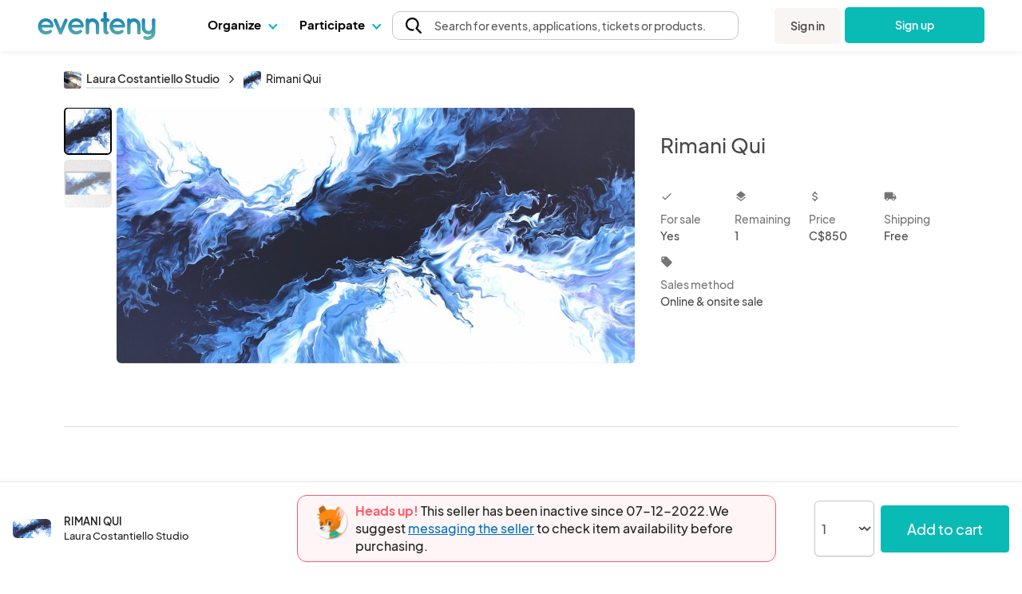

--- FILE ---
content_type: text/html; charset=UTF-8
request_url: https://www.eventeny.com/company/product/rimani-qui-202723/
body_size: 28460
content:
<!doctype html>
<html>
<head>

<!-- Hotjar Code snippet! -->
<script type="text/javascript" src="/js/Services/HotjarRegistrationService.js?v=1768600656"></script><script>
	const hj_loggedIn = '';
	const hj_userId = 0;
	const hj_isAdmin = '';
	const hj_userType = 'user';
	const hj_events_created = 0;
	const hj_tickets_created = 0;
	const hj_vendor_applications_created = 0;
	const hj_volunteer_applications_created = 0;
	const hj_other_applications_created = 0;
	const hj_sponsor_applications_created = 0;
	const hj_maps_created = 0;
	const hj_products_created = 0;
	const hj_tickets_purchased = 0;
	const hj_vendor_applications_submitted = 0;
	const hj_volunteer_applications_submitted = 0;
	const hj_other_applications_submitted = 0;
	const hj_sponsor_applications_submitted = 0;
	const hj_ticket_time_slots_created = 0;
	const hj_schedules_created = 0;
	const hj_guests_created = 0;
    (function(h,o,t,j,a,r){
        h.hj=h.hj||function(){(h.hj.q=h.hj.q||[]).push(arguments)};
        h._hjSettings={hjid:5309342,hjsv:6};
        a=o.getElementsByTagName('head')[0];
        r=o.createElement('script');r.async=1;
        r.src=t+h._hjSettings.hjid+j+h._hjSettings.hjsv;
        a.appendChild(r);
    })(window,document,'https://static.hotjar.com/c/hotjar-','.js?sv=');
	if(hj_loggedIn) window.hj('identify', hj_userId, {
		user_type: hj_userType,
		is_admin: hj_isAdmin,
		events_created: hj_events_created,
		tickets_created: hj_tickets_created,
		vendor_applications_created: hj_vendor_applications_created,
		volunteer_applications_created: hj_volunteer_applications_created,
		other_applications_created: hj_other_applications_created,
		sponsor_applications_created: hj_sponsor_applications_created,
		maps_created: hj_maps_created,
		products_created: hj_products_created,
		tickets_purchased: hj_tickets_purchased,
		vendor_applications_submitted: hj_vendor_applications_submitted,
		volunteer_applications_submitted: hj_volunteer_applications_submitted,
		other_applications_submitted: hj_other_applications_submitted,
		sponsor_applications_submitted: hj_sponsor_applications_submitted,
		ticket_time_slots_created: hj_ticket_time_slots_created,
		schedules_created: hj_schedules_created,
		guests_created: hj_guests_created
		});

		HotjarRegistrationService.consumeHotjarEventInURIIfExists();
</script>

<script>
    (function(){
        var s    = document.createElement('script');
        var h    = document.querySelector('head') || document.body;
        s.src    = 'https://acsbapp.com/apps/app/dist/js/app.js';
        s.async  = true;
		try {
				s.onload = function(){
				acsbJS.init();
			};
			h.appendChild(s);
		}
        catch (e) {
			console.error('Error loading ACSB script:', e);
		}
    })();
    </script>

<!-- Google Tag Manager -->
<script>(function(w,d,s,l,i){w[l]=w[l]||[];w[l].push({'gtm.start':
new Date().getTime(),event:'gtm.js'});var f=d.getElementsByTagName(s)[0],
j=d.createElement(s),dl=l!='dataLayer'?'&l='+l:'';j.async=true;j.src=
'https://www.googletagmanager.com/gtm.js?id='+i+dl;f.parentNode.insertBefore(j,f);
})(window,document,'script','dataLayer','GTM-P272JPQF');</script>
<!-- End Google Tag Manager -->
<!-- Twitter universal website tag code -->
<script>
!function(e,t,n,s,u,a){e.twq||(s=e.twq=function(){s.exe?s.exe.apply(s,arguments):s.queue.push(arguments);
},s.version='1.1',s.queue=[],u=t.createElement(n),u.async=!0,u.src='//static.ads-twitter.com/uwt.js',
a=t.getElementsByTagName(n)[0],a.parentNode.insertBefore(u,a))}(window,document,'script');
// Insert Twitter Pixel ID and Standard Event data below
twq('init','o85bt');
twq('track','PageView');
</script>
<!-- End Twitter universal website tag code -->
<!-- LinkedIn tag -->
<script type="text/javascript">
_linkedin_partner_id = "3812210";
window._linkedin_data_partner_ids = window._linkedin_data_partner_ids || [];
window._linkedin_data_partner_ids.push(_linkedin_partner_id);
</script><script type="text/javascript">
(function(l) {
if (!l){window.lintrk = function(a,b){window.lintrk.q.push([a,b])};
window.lintrk.q=[]}
var s = document.getElementsByTagName("script")[0];
var b = document.createElement("script");
b.type = "text/javascript";b.async = true;
b.src = "https://snap.licdn.com/li.lms-analytics/insight.min.js";
s.parentNode.insertBefore(b, s);})(window.lintrk);
</script>
<noscript>
<img height="1" width="1" style="display:none;" alt="" src="https://px.ads.linkedin.com/collect/?pid=3812210&fmt=gif" />
</noscript>
<!-- End LinkedIn tag -->
<!-- Start of HubSpot Embed Code -->
<script type="text/javascript" id="hs-script-loader" async defer src="//js.hs-scripts.com/4492849.js"></script>
<!-- End of HubSpot Embed Code -->
<meta charset="utf-8">
<meta name="theme-color" content="#ffffff">
<meta http-equiv="X-UA-Compatible" content="IE=edge,chrome=1">
<meta name="viewport" content="width=device-width, initial-scale=1.0, maximum-scale=1.0, minimum-scale=1.0, user-scalable=no, target-densityDpi=device-dpi">
<meta name="description" content="Plan, manage & host your events with ease on Eventeny. Fully integrated application for managing vendors, artists, sponsors, volunteers, exhibitors, & more.">
<meta property="fb:app_id" content="1855183678057183" />
<meta property="og:site_name" content="Eventeny">
<meta property="og:title" content="Rimani Qui - Eventeny">
<meta property="og:type" content="website">
<meta property="og:description" content="Plan, manage & host your events with ease on Eventeny. Fully integrated application for managing vendors, artists, sponsors, volunteers, exhibitors, & more.">
<meta property="og:image" content="https://www.eventeny.com/users/pic/19493-business-product-xxx3yry97dbq1655775738-1200.jpg">
<meta property="og:url" content="https://www.eventeny.com/company/product/rimani-qui-202723/">
<meta property="twitter:card" content="summary_large_image">
<meta property="twitter:title" content="Rimani Qui - Eventeny">
<meta property="twitter:description" content="Plan, manage & host your events with ease on Eventeny. Fully integrated application for managing vendors, artists, sponsors, volunteers, exhibitors, & more.">
<meta property="twitter:site" content="@eventenyteam">
<meta property="twitter:image" content="https://www.eventeny.com/users/pic/19493-business-product-xxx3yry97dbq1655775738-1200.jpg">
<meta name="twitter:creator" content="@eventenyteam">
<meta name="keywords" content="Rimani Qui">
<link href="https://fonts.googleapis.com/css?family=Roboto:100,100i,300,300i,400,400i,500,500i,700,700i,900,900i" rel="stylesheet">
<link href="/css/fonts/font-family-PlusJarkartaSans.css" type="text/css" rel="stylesheet" />
<link href="https://www.eventeny.com/company/product/rimani-qui-202723/" rel="canonical">
<!--Favicon-->
<link rel="apple-touch-icon" sizes="57x57" href="/favicon/apple-icon-57x57.png">
<link rel="apple-touch-icon" sizes="60x60" href="/favicon/apple-icon-60x60.png">
<link rel="apple-touch-icon" sizes="72x72" href="/favicon/apple-icon-72x72.png">
<link rel="apple-touch-icon" sizes="76x76" href="/favicon/apple-icon-76x76.png">
<link rel="apple-touch-icon" sizes="114x114" href="/favicon/apple-icon-114x114.png">
<link rel="apple-touch-icon" sizes="120x120" href="/favicon/apple-icon-120x120.png">
<link rel="apple-touch-icon" sizes="144x144" href="/favicon/apple-icon-144x144.png">
<link rel="apple-touch-icon" sizes="152x152" href="/favicon/apple-icon-152x152.png">
<link rel="apple-touch-icon" sizes="180x180" href="/favicon/apple-icon-180x180.png">
<link rel="icon" type="image/png" sizes="192x192"  href="/favicon/android-icon-192x192.png">
<link rel="icon" type="image/png" sizes="32x32" href="/favicon/favicon-32x32.png">
<link rel="icon" type="image/png" sizes="96x96" href="/favicon/favicon-96x96.png">
<link rel="icon" type="image/png" sizes="16x16" href="/favicon/favicon-16x16.png">
<link rel="manifest" href="/favicon/manifest.json">
<meta name="msapplication-TileColor" content="#ffffff">
<meta name="msapplication-TileImage" content="/favicon/ms-icon-144x144.png">
<meta name="theme-color" content="#ffffff">
<script type="application/ld+json">
{
	"@context": "http://schema.org", 
	"@type": "Product", 
	"name": "Rimani Qui", 
	"description": "Rimani Qui - Italian for &quot;stay here.&quot;Acrylic on 1.5&quot; (38mm) gallery stretched canvas.24&quot; x 48&quot; (60cm x 120cm)White, navy, light blue, lavender and silver.Sides are finished. Artist signature on edge, so orientation of painting may be changed.", 
	"url": "https://www.eventeny.com/company/product/rimani-qui-202723/", 
	"image": "https://www.eventeny.com/users/pic/19493-business-product-xxx3yry97dbq1655775738-1200.jpg", 
	"offers": {
		"@type": "AggregateOffer", 
		"availability": "http://schema.org/InStock", 
		"price": "850.00", 
		"lowPrice": "850.00", 
		"highPrice": "850.00", 
		"offerCount": "1", 
		"priceCurrency": "CAD", 
		"url": "https://www.eventeny.com/company/product/rimani-qui-202723/"
	}, 
	"logo": "https://www.eventeny.com/users/pic/19493-business-logo-h6sbkvnvsabc1591470127-1200.jpg", 
	"depth": {
		"@type": "QuantitativeValue", 
		"value": "121.92", 
		"unitCode": "CMT"
	}, 
	"width": {
		"@type": "QuantitativeValue", 
		"value": "60.96", 
		"unitCode": "CMT"
	}, 
	"height": {
		"@type": "QuantitativeValue", 
		"value": "3.81", 
		"unitCode": "CMT"
	}, 
	"brand": {
		"@type": "Organization", 
		"name": "Laura Costantiello Studio", 
		"url": "https://www.eventeny.com/company/?c=8834", 
					"logo": "https://www.eventeny.com/users/pic/19493-business-logo-h6sbkvnvsabc1591470127-1200.jpg", 
				"location": {
			"@type": "VirtualLocation", 
			"url": "https://www.eventeny.com/company/?c=8834"
		}
	}
}
</script>
<meta charset="utf-8">
<link href="https://fonts.googleapis.com/css?family=Roboto:100,100i,300,300i,400,400i,500,500i,700,700i,900,900i" rel="stylesheet">
<meta name="theme-color" content="#ffffff">
<meta http-equiv="X-UA-Compatible" content="IE=edge,chrome=1">
<meta name="viewport" content="width=device-width, initial-scale=1.0, maximum-scale=1.0, minimum-scale=1.0, user-scalable=no, target-densityDpi=device-dpi">
<link rel="stylesheet" href="/css/base-2017-05-15.css?v=202003242119" type="text/css" />
<link rel="stylesheet" href="/css/base-2018-11-17.css?v=202010011356" type="text/css" />
<link rel="stylesheet" href="/css/framework7-icons.css" type="text/css" />
<link rel="stylesheet" href="/css/material-icons.css" type="text/css" />
<title>Rimani Qui - Eventeny</title>
<script type="text/javascript">
	//mixpanel initialization
if (!(window.mixpanel && typeof window.mixpanel.init === 'function')) {
(function(f,b){if(!b.__SV){var e,g,i,h;window.mixpanel=b;b._i=[];b.init=function(e,f,c){function g(a,d){var b=d.split(".");2==b.length&&(a=a[b[0]],d=b[1]);a[d]=function(){a.push([d].concat(Array.prototype.slice.call(arguments,0)))}}var a=b;"undefined"!==typeof c?a=b[c]=[]:c="mixpanel";a.people=a.people||[];a.toString=function(a){var d="mixpanel";"mixpanel"!==c&&(d+="."+c);a||(d+=" (stub)");return d};a.people.toString=function(){return a.toString(1)+".people (stub)"};i="disable time_event track track_pageview track_links track_forms track_with_groups add_group set_group remove_group register register_once alias unregister identify name_tag set_config reset opt_in_tracking opt_out_tracking has_opted_in_tracking has_opted_out_tracking clear_opt_in_out_tracking start_batch_senders people.set people.set_once people.unset people.increment people.append people.union people.track_charge people.clear_charges people.delete_user people.remove".split(" ");
for(h=0;h<i.length;h++)g(a,i[h]);var j="set set_once union unset remove delete".split(" ");a.get_group=function(){function b(c){d[c]=function(){call2_args=arguments;call2=[c].concat(Array.prototype.slice.call(call2_args,0));a.push([e,call2])}}for(var d={},e=["get_group"].concat(Array.prototype.slice.call(arguments,0)),c=0;c<j.length;c++)b(j[c]);return d};b._i.push([e,f,c])};b.__SV=1.2;e=f.createElement("script");e.type="text/javascript";e.async=!0;e.src="undefined"!==typeof MIXPANEL_CUSTOM_LIB_URL?
MIXPANEL_CUSTOM_LIB_URL:"file:"===f.location.protocol&&"//cdn.mxpnl.com/libs/mixpanel-2-latest.min.js".match(/^\/\//)?"https://cdn.mxpnl.com/libs/mixpanel-2-latest.min.js":"//cdn.mxpnl.com/libs/mixpanel-2-latest.min.js";g=f.getElementsByTagName("script")[0];g.parentNode.insertBefore(e,g)}})(document,window.mixpanel||[]);
}

mixpanel.init('4f4d1abfa9038094827e40a4ed6b61e4');
</script>
<script type="text/javascript" src="/js/jquery.min.js"></script>
<style type="text/css">
    #body_wrapp *{ outline: 0 !important; }
    #cover-picture-list-container, #cover-picture-list-container .cover-picture-container{ cursor: pointer; max-height: -webkit-calc(100vh - 144px); max-height: -moz-calc(100vh - 144px); max-height: calc(100vh - 144px); }
    #cover-picture-list-container .cover-picture-split-top-container{ cursor: pointer; height: 100%; }
    #cover-picture-list-container .cover-picture-split-bottom-container{ cursor: pointer; display: none; height: 50%; }
	#cover-picture-list-container .cover-picture-gallery-btn{ opacity: .6; transition: opacity .1s; }
	#cover-picture-list-container .cover-picture-gallery-btn.is-active{ border: 2px solid #000; outline: none; opacity: 1; }
	.report-link:hover{
		cursor: pointer;
	}
    @media (min-height: 450px){
        #cover-picture-list-container .cover-picture-split-top-container{ height: 50%; }
        #cover-picture-list-container .cover-picture-split-bottom-container{ display: block; }
    }
	@media (max-width: 39.99rem){
		#report-select{
			margin-bottom: 0.5rem
		}
		#report-btn {
			margin-bottom: 0;
			font-size: 16px;
		}
		#report-form {
			align-items: center;
		}
	}
	@media (min-width: 40rem){
			#report-form {
				align-items: end;	
		}
	}
    @media (min-height: 700px){
        #cover-picture-list-container, #cover-picture-list-container .cover-picture-container{ max-height: -webkit-calc(60vh - 144px); max-height: -moz-calc(60vh - 144px); max-height: calc(60vh - 144px); }
    }
    @media (min-width: 72rem){
        #cover-picture-list-container, #cover-picture-list-container .cover-picture-container{ max-height: -webkit-calc(60vh - 64px); max-height: -moz-calc(60vh - 64px); max-height: calc(60vh - 64px); }
    }
</style>
</head>
<body>
<div id="fb-root"></div>
<script>
window.fbAsyncInit = function() {
    FB.init({
      appId      : '1855183678057183',
	  status	 :	true,
      xfbml      : true,
      version    : 'v2.12'
    });
};
(function(d, s, id) {
  var js, fjs = d.getElementsByTagName(s)[0];
  if (d.getElementById(id)) return;
  js = d.createElement(s); js.id = id;
  js.src = "//connect.facebook.net/en_US/sdk.js";
  fjs.parentNode.insertBefore(js, fjs);
}(document, 'script', 'facebook-jssdk'));
</script>
<link rel="stylesheet" href="/css/fonts/font-family-PlusJarkartaSans.css?v=1768600654" type="text/css" /><link rel="stylesheet" href="/css/base-2018-11-17.css?v=1768600654" type="text/css" />
		<link rel="stylesheet" href="https://unicons.iconscout.com/release/v4.0.8/css/line.css">
		<link rel="stylesheet" href="/public/font-proxy.php?set=solid">
		<link rel="stylesheet" href="/public/font-proxy.php?set=thinline">
		<script src="/public/font-proxy.php?set=monochrome"></script>
	<link href="https://fonts.googleapis.com/css?family=Roboto:100,100i,300,300i,400,400i,500,500i,700,700i,900,900i" rel="stylesheet">
<script src="/js/mixpanel.js"></script>
<!-- Google Tag Manager (noscript) -->
<noscript><iframe src="https://www.googletagmanager.com/ns.html?id=GTM-P272JPQF"
height="0" width="0" style="display:none;visibility:hidden"></iframe></noscript>
<!-- End Google Tag Manager (noscript) -->
<style type="text/css">
    #eventeny-navbar{ background-color: #FFF; left: 0; position: fixed; top: 0; -webkit-transition: box-shadow 350ms ease-out; transition: box-shadow 350ms ease-out; width: 100%; z-index: 100; min-width: 250px; }
    #eventeny-navbar *, #header-searchbox-modal *{ font-family: 'PlusJakartaSans', 'Roboto', sans-serif !important; }
    #eventeny-navbar{ background-color: #FFF; left: 0; position: fixed; top: 0; -webkit-transition: box-shadow 350ms ease-out; transition: box-shadow 350ms ease-out; width: 100%; z-index: 100; min-width: 250px; }
	#eventeny-navbar.on-scroll{ box-shadow: 0 0 8px rgba(0,0,0,.1); }
    #eventeny-navbar *{ outline: 0; }
    #eventeny-navbar a:not("navbar-dropdown-anchor"), #eventeny-mobile-menu a:not("navbar-dropdown-anchor"){ background-color: transparent; color: #0ABAB5; text-decoration: none; -webkit-text-decoration-line: underline; text-decoration-line: underline; -webkit-transition: color 150ms ease-in-out; transition: color 150ms ease-in-out; }
    #eventeny-mobile-menu a:not("navbar-dropdown-anchor"){ color: #484848; }
    #eventeny-navbar a:hover:not("navbar-dropdown-anchor"), #eventeny-mobile-menu a:hover:not("navbar-dropdown-anchor"){ color: #0ABAB5; text-decoration: underline; -webkit-text-deoration-line: underline; text-decoration-line: underline; }
    #eventeny-navbar h2, #eventeny-navbar h3{ margin-bottom: 10px; margin-top: 0; }
    #eventeny-navbar h4, #eventeny-navbar .h4, #eventeny-mobile-menu h4, #eventeny-mobile-menu .h4{ font-size: 25px; font-weight: 500; letter-spacing: -.2px; line-height: 30px; }
    #eventeny-navbar img{ border-style: none; margin-right: 4px; max-width: 100%; opacity: 1; vertical-align: middle; }
    #eventeny-navbar input[type="radio"]{ box-sizing: border-box; padding: 0; }
    #eventeny-navbar label{ padding-bottom: 0; padding-top: 0; }
    #eventeny-navbar .navbar-width-100, #eventeny-mobile-menu .navbar-width-100{ width: 100%; }
	#eventeny-navbar .navbar-max-width-100, #eventeny-mobile-menu .navbar-max-width-100{ max-width: 100%; }
    #eventeny-navbar .navbar-container, #eventeny-mobile-menu .navbar-container{ margin-left: auto; margin-right: auto; padding: 30px 15px 40px; width: 100%; }
    #eventeny-navbar .navbar-row, #eventeny-mobile-menu .navbar-row{ display: -webkit-box; display: -ms-flexbox; display: flex; -ms-flex-wrap: wrap; flex-wrap: wrap; margin-left: -15px; margin-right: -15px; }
    #eventeny-navbar .navbar-no-gutters{ margin-left: 0; margin-right: 0; }
	#eventeny-navbar .navbar-flex-inline, #eventeny-mobile-navbar .navbar-flex-inline{ display: -webkit-inline-flex; display: -ms-inline-flexbox; display: inline-flex; }
    #eventeny-navbar .navbar-align-items-center, #eventeny-mobile-menu .navbar-align-items-center{ -webkit-box-align: center; -ms-flex-align: center; align-items: center; }
    #eventeny-navbar .menu-bar{ height: 64px; -webkit-transition: height 350ms ease-out; transition: height 350ms ease-out; }
    #eventeny-navbar .navbar-col-6, #eventeny-navbar .navbar-col-12, #eventeny-mobile-menu .navbar-col-12, #eventeny-navbar .navbar-col-auto, #eventeny-navbar .navbar-col{ padding-left: 15px; padding-right: 15px; position: relative; width: 100%; }
    #eventeny-navbar .navbar-col-3{ -webkit-box-flex: 0; -ms-flex: 0 0 25%; flex: 0 0 25%; max-width: 25%; }
    #eventeny-navbar .navbar-col-4{ -webkit-box-flex: 0; -ms-flex: 0 0 33%; flex: 0 0 33%; max-width: 33%; }
    #eventeny-navbar .navbar-col-6{ -webkit-box-flex: 0; -ms-flex: 0 0 50%; flex: 0 0 50%; max-width: 50%; }
    #eventeny-navbar .navbar-col-12, #eventeny-mobile-menu .navbar-col-12{ -webkit-box-flex: 0; -ms-flex: 0 0 100%; flex: 0 0 100%; max-width: 100%; }
    #eventeny-navbar .navbar-col-auto{ -webkit-box-flex: 0; -ms-flex: 0 0 auto; flex: 0 0 auto; max-width: 100%; width: auto; }
    #eventeny-navbar .navbar-col{ -webkit-box-flex: 1; flex-basis: 0; flex-grow: 1; -ms-flex-positive: 1; -ms-flex-preferred-size: 0; max-width: 100%; }
    #eventeny-navbar nav .menu-content .navbar-col-6, #eventeny-navbar nav .menu-content .navbar-col{ -webkit-transition: opacity 200ms ease-out; transition: opacity 200ms ease-out; }
    #eventeny-navbar nav .navbar-last-row > a:first-child{ border-bottom-left-radius: 5px; }
    #eventeny-navbar nav .navbar-last-row > a:last-child{ border-bottom-right-radius: 5px; }
    #eventeny-navbar nav .navbar-col-border{ background: #EAEAEA; height: auto; width: 1px; }
    #eventeny-navbar .navbar-no-gutters > [class*="col-"]{ padding-left: 0; padding-right: 0; }
    #eventeny-navbar .navbar-text-decoration-none, #eventeny-mobile-menu .navbar-text-decoration-none{ text-decoration: none !important; }
    #eventeny-navbar .navbar-text-decoration-none-hover:hover, #eventeny-mobile-menu .navbar-text-decoration-none-hover:hover{ text-decoration: none !important; }
    #eventeny-navbar .navbar-text-center{ text-align: center !important; }
    #eventeny-navbar .navbar-d-block, #eventeny-mobile-menu .navbar-d-block{ display: block; }
    #eventeny-navbar .navbar-d-flex, #eventeny-mobile-menu .navbar-d-flex{ display: -webkit-box; display: -ms-flexbox; display: flex; }
    #eventeny-navbar .navbar-d-none{ display: none; }
    #eventeny-mobile-menu .navbar-flex-row{ -webkit-box-orient: horizontal; -webkit-box-direction: normal; -ms-flex-direction: row; flex-direction: row; }
    #eventeny-mobile-menu .navbar-flex-wrap{ -ms-flex-wrap: wrap; flex-wrap: wrap; }
    #eventeny-mobile-menu .navbar-justify-content-between{ -webkit-box-pack: justify; -ms-flex-pack: justify; justify-content: space-between; }
    #eventeny-mobile-menu .navbar-justify-content-center{ -webkit-box-pack: center; -ms-flex-pack: center; justify-content: center; }
    #eventeny-navbar .navbar-bg-white, #eventeny-mobile-menu.navbar-bg-white{ background-color: #FFF; }
    #eventeny-navbar .navbar-absolute{ position: absolute; }
    #eventeny-navbar .navbar-relative{ position: relative; }
    #eventeny-navbar .eventeny-logo{ height: 33px; min-height: 33px !important; }
    #eventeny-navbar .menu-bar h2{ font-size: 15px; font-weight: 400; letter-spacing: 0; line-height: 24px; -webkit-user-select: none; -moz-user-select: none; -ms-user-select: none; user-select: none; }
    #eventeny-navbar .navbar-menu-item-hover{ height: 60px; padding-top: 18px; }
    #eventeny-navbar .navbar-menu-item-hover{ color: #000; font-size: 15px; font-weight: 700; }
    #eventeny-navbar .navbar-menu-item-hover:hover{ color: #08A6A0; -webkit-transition: color 240ms ease-out; transition: color 240ms ease-out; }
    #eventeny-navbar .navbar-menu-item-hover:hover .navbar-cart-count{ color: #FFFFFF; }
    #eventeny-navbar .navbar-message-alert{ fill: red; height: 6px; opacity: 0; transform: translate3d(0px, -8px, 0); -webkit-transform-origin-x: 7px; -webkit-transform-origin-y: -5px; width: 6px; }
	#eventeny-navbar .navbar-message-alert-full, #eventeny-mobile-menu .navbar-message-alert-full{ background-color: rgb(255, 56, 92); border-radius: 9px; box-shadow: rgb(255 255 255) 0px 0px 0px 1.5px; color: #FFF; font-size: 10px; font-weight: 700; height: 16px; line-height: 16px; min-width: 16px; opacity: 0; padding: 0 5px; position: absolute; text-align: center; top: 0; z-index: 1; }
    #eventeny-mobile-menu .navbar-message-alert-full{ margin-left: 8px; position: relative; top: 2px; }
    #eventeny-navbar .navbar-flex-grow-1, #eventeny-mobile-menu .navbar-flex-grow-1{ -webkit-box-flex: 1; -ms-flex-positive: 1; flex-grow: 1; }
    #eventeny-navbar .navbar-signin{ -webkit-transition: transform 500ms ease-out 0.2s, -webkit-transform 500ms ease-out 0.2s; transition: transform 500ms ease-out 0.2s, -webkit-transform 500ms ease-out 0.2s; will-change: transform; }
    #eventeny-navbar .navbar-text-small, #eventeny-navbar .navbar-text-small-bold{ font-size: 14px; font-weight: 400; letter-spacing: 0.1px; line-height: 21px; }
    #eventeny-navbar .menu-content .navbar-text-desc{ margin-top: -3px; }
    #eventeny-navbar .navbar-text-small-bold{ font-weight: 500; }
    #eventeny-navbar .navbar-text-nowrap{ white-space: nowrap; }
    #eventeny-navbar .navbar-btn, #eventeny-mobile-menu .navbar-btn{ background: -webkit-linear-gradient(right, #0ABAB5 50%, #08A09C 50%); background: linear-gradient(to left, #0ABAB5 50%, #08A09C 50%); background-position: right bottom; background-size: 200% 100%; border: none; border-radius: 5px; color: #FFF !important; display: inline-block; font-weight: 500; padding: 12px 20px; text-align: center; text-decoration: none; -webkit-transition: all 200ms ease-in-out; transition: all 200ms ease-in-out; -webkit-user-select: none; -moz-user-select: none; -ms-user-select: none; user-select: none; vertical-align: middle; }
    #eventeny-navbar .navbar-btn:hover, #eventeny-mobile-menu .navbar-btn:hover{ background-position: left bottom; cursor: pointer; outline: 0; text-decoration: none; }
    #eventeny-navbar .navbar-btn.navbar-btn-secondary{ background: #F8F5F2; color: #484848 !important; }
    #eventeny-navbar .navbar-btn.navbar-btn-secondary:hover{ color: #0ABAB5; }
    #eventeny-navbar .navbar-overflow-hidden{ overflow: hidden; }
    #eventeny-navbar .navbar-cta-btn-wrapper{ height: 47px; margin-left: 5px; margin-top: 1px; width: 175px; }
    #eventeny-navbar .navbar-cta-btn-wrapper a{ width: 175px; }
    #eventeny-navbar .accordion-js label{ margin-bottom: 2px; -webkit-transition: color 100ms ease-out; transition: color 100ms ease-out; }
    #eventeny-navbar .accordion-js label.navbar-checked{ font-weight: 500; }
    #eventeny-navbar .navbar-pointer-hover:hover{ cursor: pointer; }
    #eventeny-navbar .navbar-menu-item-with-dropdown{ color: #484848; margin-bottom: -2px; -webkit-transition: color 240ms ease-out; transition: color 240ms ease-out; }
    #eventeny-navbar .navbar-menu-item-with-dropdown:hover{ color: #0ABAB5; -webkit-transition: color 240ms ease-out; transition: color 240ms ease-out; }
    #eventeny-navbar .navbar-profile-pic{ background-position: 50%; background-repeat: no-repeat; background-size: cover; border-radius: 10%; height: 28px; width: 28px; flex-shrink: 0;}
    #eventeny-navbar i.navbar-caret-small, #eventeny-mobile-menu i.navbar-caret-small{ border: solid #0ABAB5; border-width: 0 1.5px 1.5px 0; display: inline-block; margin-bottom: 3px; margin-left: 8px; outline: none; padding: 3px; -webkit-transform: rotate(45deg); transform: rotate(45deg); -webkit-transition: margin-bottom 200ms ease-in-out; transition: margin-bottom 200ms ease-in-out; }
    #eventeny-navbar .navbar-caret-small, #eventeny-mobile-menu .navbar-caret-small{ border-color: #484848; }
    #eventeny-navbar nav .accordion-js label .navbar-caret-small{ margin-bottom: 3px; -webkit-transition: transform 240ms ease-out, margin 240ms ease-out, -webkit-transform 240ms ease-out; transition: transform 240ms ease-out, margin 240ms ease-out, -webkit-transform 240ms ease-out; }
    #eventeny-navbar nav .accordion-js label.navbar-checked .navbar-caret-small{ margin-bottom: 0; -webkit-transform: rotate(225deg); transform: rotate(225deg); }
    
    #eventeny-navbar label .navbar-caret-small, #eventeny-mobile-menu label .navbar-caret-small{ margin-bottom: 3px; -webkit-transition: transform 240ms ease-out, margin 240ms ease-out, -webkit-transform 240ms ease-out; transition: transform 240ms ease-out, margin 240ms ease-out, -webkit-transform 240ms ease-out; }
    #eventeny-navbar label.navbar-checked .navbar-caret-small, #eventeny-mobile-menu label.navbar-checked .navbar-caret-small{ margin-bottom: 0; -webkit-transform: rotate(225deg); transform: rotate(225deg); }

    #eventeny-navbar nav input:not(#navbar-search-input):not(.multi-query){ -webkit-appearance: none; -moz-appearance: none; appearance: none; display: none; outline: none; }
    #eventeny-navbar nav .menu-content{ box-shadow: 0 0 8px rgba(0,0,0,0.1); left: -25px; opacity: 0; top: 60px; -webkit-transition: opacity 200ms linear,width 200ms cubic-bezier(0.17, 0.67, 0.83, 0.67),left 0.15s linear,top 0.1s cubic-bezier(0.17, 0.67, 0.83, 0.67); transition: opacity 200ms linear,width 200ms cubic-bezier(0.17, 0.67, 0.83, 0.67),left 0.15s linear,top 0.1s cubic-bezier(0.17, 0.67, 0.83, 0.67); visibility: hidden; -webkit-user-select: none; -moz-user-select: none; -ms-user-select: none; user-select: none; width: 525px; }
    #eventeny-navbar nav .accordion-js label.navbar-checked .menu-content{ opacity: 1; -webkit-transition: opacity 200ms ease-out; transition: opacity 200ms ease-out; visibility: visible; }
    #eventeny-navbar nav .menu-content:hover .navbar-col-6, #eventeny-navbar nav .menu-content:hover .navbar-col-12{ opacity: 0.5; }
    #eventeny-navbar nav .menu-content:hover .navbar-col-6:hover, #eventeny-navbar nav .menu-content:hover .navbar-col-12:hover{ opacity: 1; }
    #eventeny-navbar nav .menu-content .navbar-last-row:hover .subnav-buttons{ opacity: 0.5; }
    #eventeny-navbar nav .menu-content .navbar-last-row:hover .subnav-buttons:hover{ opacity: 1; }
    #eventeny-navbar .navbar-no-user-select{ -webkit-user-select: none; -moz-user-select: none; -ms-user-select: none; user-select: none; }
    #eventeny-navbar .navbar-pointer-cursor, #eventeny-mobile-menu .navbar-pointer-cursor{ cursor: pointer; }
    #eventeny-navbar .navbar-event-status{ background-color: #E3E3E3; -webkit-box-align: center; -webkit-align-items: center; -ms-flex-align: center; -ms-grid-row-align: center; align-items: center; border-radius: 9999px; -webkit-box-flex: 0; color: #3A3A3A; display: -webkit-inline-flex; display: -ms-inline-flex; display: inline-flex; fill: #3A3A3A; -webkit-flex: none; -ms-flex: none; flex: none; font-size: 13px; font-weight: 400; height: 18px; line-height: 1.5; max-width: 100%; min-height: 18px; padding-left: 16px; padding-right: 16px; -webkit-print-color-adjust: exact; print-color-adjust: exact; }
    #eventeny-navbar .navbar-event-status.live{ background-color: #97FF97; color: #007900; fill: #007900; }
    #eventeny-navbar .navbar-event-status .navbar-event-status-text{ -webkit-box-flex: 1; -webkit-flex: 1 1 auto; -ms-flex: 1 1 auto; flex: 1 1 auto; max-width: 100%; min-height: 0; min-width: 0; overflow: hidden; text-overflow: ellipsis; white-space: nowrap; }
    #eventeny-navbar .burger-wrapper{ -webkit-transition: 200ms; transition: 200ms; }
    #eventeny-navbar .burger-wrapper .burger{ background: #484848; height: 2px; margin: 2px; -webkit-transition: 200ms; transition: 200ms; width: 20px; }
    #eventeny-navbar .burger-wrapper .burger::before, #eventeny-navbar .burger-wrapper .burger::after{ background: #484848; content: ''; display: block; height: 2px; position: absolute; -webkit-transition: 200ms; transition: 200ms; width: 20px; }
    #eventeny-navbar .burger-wrapper .burger::before{ top: 5px; }
    #eventeny-navbar .burger-wrapper .burger::after{ top: -5px; }
    #eventeny-navbar .burger-wrapper.navbar-x .burger{ background: transparent; }
    #eventeny-navbar .burger-wrapper.navbar-x .burger::before{ top: -1px; -webkit-transform: rotate(45deg); transform: rotate(45deg); }
    #eventeny-navbar .burger-wrapper.navbar-x .burger::after{ top: -1px; -webkit-transform: rotate(-45deg); transform: rotate(-45deg); }
    #eventeny-mobile-menu{ height: calc(100vh - 50px); left: 0; opacity: 0; position: fixed; top: 64px; -webkit-visibility: 0s linear 360ms, opacity 350ms ease-out; transition: visibility 0s linear 360ms, opacity 350ms ease-out; visibility: hidden; width: 100%; z-index: 9; }
    #eventeny-mobile-menu.navbar-show-mobile-menu{ opacity: 1; -webkit-transition: opacity 350ms ease-out; transition: opacity 350ms ease-out; visibility: visible; }
    #eventeny-mobile-menu .navbar-min-height-signup-button{ min-height: 85vh; }
    #eventeny-mobile-menu .navbar-mobile-menu-items{ overflow-y: auto; }
    #eventeny-mobile-menu .accordion label{ padding: 25px 15px 0 0; }
	#eventeny-navbar .navbar-search-btn{ -webkit-box-align: center; -ms-flex-align: center; -webkit-appearance: none; -moz-appearance: none; appearance: none; background: transparent; border: 1px solid transparent; color: inherit; cursor: pointer; display: -webkit-box; display: -moz-box; display: -ms-flexbox; display: -webkit-flex; display: flex; font-family: inherit; font-size: inherit; font-weight: inherit; line-height: inherit; margin: -1px; outline: none; overflow: visible; padding: 0px; text-align: inherit; text-decoration: none; -webkit-user-select: auto; -moz-user-select: auto; -ms-user-select: auto; user-select: auto; -webkit-align-items: center; align-items: center; border-radius: 4px; -webkit-flex: 0 1 auto; -ms-flex: 0 1 auto; flex: 0 1 auto; height: 48px; min-width: 0px; position: relative; z-index: 1; }
	#eventeny-navbar .navbar-search-btn:first-of-type{ border-bottom-left-radius: inherit; border-top-left-radius: inherit; padding-left: 8px; }
	#eventeny-navbar .navbar-search-btn:last-of-type{ border-bottom-right-radius: inherit; border-top-right-radius: inherit; }
	#eventeny-navbar .pride-heart-icon:hover img:nth-child(1){ display: none; }
	#eventeny-navbar .pride-heart-icon img:nth-child(2){ display: none; }
	#eventeny-navbar .pride-heart-icon:hover img:nth-child(2){ display: inline-block; }
    #eventeny-navbar .pride-heart-icon { padding-left: 5px; padding-right: 5px; display: flex; margin: auto 0; }
    #eventeny-navbar .pride-heart-icon .eventeny-pride-heart, #eventeny-navbar .pride-heart-icon .eventeny-pride-heart-hover { height: auto; width: 22px; }
    #eventeny-navbar .navbar-dropdown-title, #eventeny-mobile-menu .navbar-dropdown-title{font-size: 15px; color: #08A6A0 !important; font-weight: 700;}

    #eventeny-navbar .navbar-dropdown-link, #eventeny-mobile-menu .navbar-dropdown-link, #eventeny-navbar .navbar-dropdown-anchor, #eventeny-mobile-menu .navbar-dropdown-anchor{font-size: 15px; color: #222; font-weight: 400; text-decoration: none; }
    #eventeny-navbar .navbar-dropdown-anchor .link-caption:hover, #eventeny-mobile-menu .navbar-dropdown-anchor .link-caption:hover { color: #08A6A0; }
    #eventeny-navbar .navbar-dropdown-anchor .icon-link:hover + .link-caption, #eventeny-mobile-menu .navbar-dropdown-anchor .icon-link:hover + .link-caption { color: #08A6A0; }

    #eventeny-navbar .sm-ml-auto{margin-left: 0px;}

    #eventeny-navbar .visually-hidden { border: 0 !important; clip: rect(0,0,0,0) !important; height: 1px !important; margin: -1px !important; overflow: hidden !important; padding: 0 !important; position: absolute !important; white-space: nowrap !important; width: 1px !important; }

    #search-header-group [data-type="search-header-btn"]{ background-color: transparent; font-weight: 500; color: #4F4F4F !important; text-decoration: none; }
	#search-header-group [data-type="search-header-btn"].active{ font-weight: 600; color: #222 !important; background: linear-gradient(225deg, #08A6A0 0%, #0ABDB8 49.48%, #0BD2CD 100%);  border-radius: 3px;}
    #header-searchbox-modal #event-query{ font-size: 18px; padding: 0; }

    #eventeny-mobile-menu .mobile-dropdown-label{ color: #000; font-size: 15px; font-weight: 700; }

    #eventeny-mobile-menu .mobile-dropdown-label:hover{ color: #08A6A0; -webkit-transition: color 240ms ease-out; transition: color 240ms ease-out; }
    
    #eventeny-navbar .text-love{ color: #0ABAB5 !important; }
  
    /* Secondary button 2023: Override CSS Conflicts */
    .btn-secondary{ height: 36px; border-radius: 6px; padding: 10px 16px; background: #F2F2F2; box-shadow: 0px 0px 5px 0px rgba(0, 0, 0, 0.30); font-weight: 400; display: inline-flex; justify-content: center; align-items: center; gap: 8px; white-space: nowrap; }
    .btn-secondary:hover{ background-color: rgba(11, 210, 203, 0.20); font-weight: 500; cursor: pointer; }


    .menu-content{cursor: auto;}
    .cursor-pointer{cursor: pointer !important;}
    @media (max-width: 430px){
        #eventeny-navbar .eventeny-logo{ padding-right: 10px; }
    }
    
    @media (max-width: 575px){
        #eventeny-mobile-menu .navbar-min-height-signup-button{ min-height: 70vh; }
        #eventeny-mobile-menu .navbar-padding-bottom-100px{ padding-bottom: 100px; }
		#eventeny-navbar .navbar-search-btn-text{ display: none; }
    }

    @media (min-width: 576px){
        #eventeny-navbar .navbar-container{ width: 95%; }
		#eventeny-navbar .navbar-search-btn-text{ display: none; }
    }

    @media (min-width: 831px){ /* >942, show text nav, otherwise mobile view */
        #eventeny-navbar .navbar-d-md-block{ display: block; }
        #eventeny-navbar .navbar-d-md-flex{ display: flex; }
        #eventeny-navbar .navbar-d-md-none, #eventeny-mobile-menu.navbar-d-md-none{ display: none; }
        #eventeny-navbar h4, #eventeny-navbar .h4{ font-size: 29px; font-weight: 500; letter-spacing: -.25px; line-height: 36px; }
        #eventeny-navbar .navbar-search-btn-text{ display: block; }
    }

    @media (max-width: 942px){ /* <942px, push logged-in user icon to the right */
        #eventeny-navbar .sm-ml-auto{margin-left: auto;}
        #eventeny-navbar .sm-navbar-col-2{ -webkit-box-flex: 0 !important; -ms-flex: 0 0 auto !important; flex: 0 0 auto !important; max-width: 100% !important; width: auto !important; }
    }
    @media (min-width: 1128px){ /* >1128, show sign up/get started for free, otherwise hide */
        #eventeny-navbar .navbar-d-xl-block{ display: block; }
        #eventeny-navbar .navbar-d-xl-block{ display: block; }
    }

    @media (max-width: 1149px){ /* >1150    */
        #header-searchbox-form .search-menu { justify-content: center; }
        #search-header-group {  margin-bottom: 1rem; margin-top: 1rem;}
    }

    @media (min-width: 1151px){ /* >1150    */
        #header-searchbox-form .search-menu { justify-content: space-between; }
    }

    @media (min-width: 1200px){
        #eventeny-navbar h4, #eventeny-navbar .h4{ font-size: 32px; font-weight: 500; letter-spacing: -.27px; line-height: 39px; }
        #eventeny-navbar .navbar-container{ max-width: 1300px; padding-bottom: 80px; padding-top: 60px; width: 95%; }
        #eventeny-navbar .menu-bar{ height: 64px; }
        #eventeny-navbar .navbar-signin{ -webkit-transform: translateX(175px); transform: translateX(175px); }
        #eventeny-navbar.on-scroll .navbar-signin{ -webkit-transform: translateX(0); transform: translateX(0); }
        #eventeny-navbar .eventeny-logo{ height: 37px; }
    }
    @media (max-width: 1231px){ /* <1231, show text nav but shrink */
        #eventeny-navbar .navbar-col-auto{ padding-left: 9px; padding-right: 9px;}
        #eventeny-navbar i.navbar-caret-small { margin-left: 2px; }
    }
    @media (min-width: 1275px){ /* >1275, show "event" in explore event applications */
        #eventeny-navbar .navbar-d-xl-inline-block{ display: inline-block; }
    }
    @media (min-width: 1600px){
        #eventeny-navbar .navbar-container{ max-width: 1400px; padding-bottom: 115px; padding-top: 100px; }
        #eventeny-navbar .navbar-padding-right-xxl-25px{ padding-right: 25px; }
    }

    @media print {
        #eventeny-navbar{ position: relative !important; }
    }
</style>
<script src="https://sdk.amazonaws.com/js/aws-sdk-2.1540.0.min.js"></script>
<script type="text/javascript" src="/js/aws-place-autocomplete.js"></script>
<link rel="stylesheet" href="/css/aws-place-auto-complete.css" type="text/css" />
<script src="https://maps.googleapis.com/maps/api/js?key=AIzaSyAbrppxxb9wZTquj-9mXdUackRexHoDj4w&libraries=places" async defer></script>

<!-- Navbar -->
<section id="eventeny-navbar" class="on-scroll">
    <div id="global_notification" data-type="notification-bar" class="navbar-d-flex navbar-col-12 navbar-align-items-center navbar-justify-content-center navbar-text-center" style="display: none; padding-bottom: 15px; padding-top: 15px;">
        <p id="notification_content" style="font-size: 14px; font-weight: 400; letter-spacing: 0.1px; line-height: 21px; margin-bottom: 0; padding: 0 8px;"><!--Notifcations here--></p>
    </div>
    <div class="navbar-container" style="padding-bottom: 0 !important; padding-top: 0 !important;">
        <div class="navbar-row menu-bar navbar-no-gutters navbar-width-100 navbar-align-items-center">
            <div class="navbar-col-12 flex flex-wrap">
                <nav aria-label="Main" class="navbar-d-flex navbar-align-items-center navbar-bg-white navbar-width-100 navbar-relative" style="padding-left: 0 !important;">
                    <div class="col-2 sm-col-3 xs-col-4 flex" style="padding-left: 0 !important;">
                        <a href="/" style="text-decoration: none;">
                            <img class="eventeny-logo" title="Create events your way - Eventeny" src="/images/logo-page-header.svg" alt="Eventeny logo" />
                        </a>
						<a href="/pride/" target="_blank" class="pride-heart-icon hide">
							<img class="eventeny-pride-heart" src="/images/icons/eventeny-pride-heart.png" alt="Eventeny Pride Heart"/>
                            <img class="eventeny-pride-heart-hover" title="Eventeny's Pride Pledge" src="/images/icons/eventeny-pride-heart-hover.png" alt="Eventeny Pride Heart"/>
                        </a>
                    </div>
                    <div class="col-10 sm-col-9 xs-col-8 flex justify-end" style="padding-left: 0 !important; padding-right: 0 !important;">

                        <!-- 'Organize' Dropdown menu -->
                        <div class="accordion-js navbar-col-auto navbar-d-none navbar-d-md-block navbar-padding-right-xxl-25px xs-hide">
                            <label class="navbar-pointer-hover navbar-d-flex navbar-relative">
                                <h2 aria-expanded="false" aria-haspopup="true" class="navbar-menu-item-with-dropdown" role="button" style="margin-bottom: 0; padding-top: 0;">
                                    <a class="navbar-d-block navbar-menu-item-hover navbar-text-no-decoration-hover navbar-text-decoration-none">Organize <i class="navbar-caret-small"></i></a>
                                </h2>
                                <input id="user-resources-menu" name="navbar-menu" type="radio" />
                                <div class="navbar-absolute navbar-bg-white menu-content" style="border-radius: 10px; left: -150px !important; min-width: 800px;">
                                    <div class="navbar-row" style="padding-bottom: 15px; padding-left: 25px; padding-right: 25px; padding-top: 10px;">
                                                                            <div class="navbar-col-4 flex flex-wrap px2" style="align-content: flex-start;">
                                            <span class="col-12 navbar-dropdown-title">
                                                Event Management Tools                                            </span>
                                                                                        <span class="col-12 navbar-dropdown-link pt2">
                                                <a class="navbar-dropdown-anchor" href="/mapping/" target="">
                                                                                                 <img class="icon-link" src="/images/icons/location_pin_black.svg" alt="Event mapping icon" height="18" width="18" />
                                                                                                    <span class="link-caption">Event mapping</span>
                                                </a>
                                            </span>
                                                                                        <span class="col-12 navbar-dropdown-link pt2">
                                                <a class="navbar-dropdown-anchor" href="/ticketing/" target="">
                                                                                                 <img class="icon-link" src="/images/icons/ticket_black.svg" alt="Ticket icon" height="18" width="18" />
                                                                                                    <span class="link-caption">Ticketing / registration</span>
                                                </a>
                                            </span>
                                                                                        <span class="col-12 navbar-dropdown-link pt2">
                                                <a class="navbar-dropdown-anchor" href="/vendor-management/" target="">
                                                                                                 <img class="icon-link" src="/images/icons/shop_black.svg" alt="Artist, vendor, & exhibitor icon" height="18" width="18" />
                                                                                                    <span class="link-caption">Artist, vendor & exhibitor management</span>
                                                </a>
                                            </span>
                                                                                        <span class="col-12 navbar-dropdown-link pt2">
                                                <a class="navbar-dropdown-anchor" href="/volunteer-management-tools/" target="">
                                                                                                 <img class="icon-link" src="/images/icons/clinic_medical_black.svg" alt="Volunteer management icon" height="18" width="18" />
                                                                                                    <span class="link-caption">Volunteer management</span>
                                                </a>
                                            </span>
                                                                                        <span class="col-12 navbar-dropdown-link pt2">
                                                <a class="navbar-dropdown-anchor" href="/sponsors/" target="">
                                                                                                 <img class="icon-link" src="/images/icons/megaphone_black.svg" alt="Sponsor management icon" height="18" width="18" />
                                                                                                    <span class="link-caption">Sponsor management</span>
                                                </a>
                                            </span>
                                                                                        <span class="col-12 navbar-dropdown-link pt2">
                                                <a class="navbar-dropdown-anchor" href="/program-management/" target="">
                                                                                                 <img class="icon-link" src="/images/icons/clipboard-star.svg" alt="Event programming &amp; talent management icon" height="18" width="18" />
                                                                                                    <span class="link-caption">Event programming &amp; talent management  - <strong class="strongest text-love">New</strong></span>
                                                </a>
                                            </span>
                                                                                        <span class="col-12 navbar-dropdown-link pt2">
                                                <a class="navbar-dropdown-anchor" href="/schedule/" target="">
                                                <i class="uil uil-calendar-alt size-18 mr-half icon-link" height="18" width="18"></i>                                                    <span class="link-caption">Interactive schedules</span>
                                                </a>
                                            </span>
                                                                                        <span class="col-12 navbar-dropdown-link pt2">
                                                <a class="navbar-dropdown-anchor" href="/hardware-rentals/" target="">
                                                <i class="uil uil-credit-card size-18"></i>                                                    <span class="link-caption">Hardware solutions</span>
                                                </a>
                                            </span>
                                                                                        <span class="col-12 navbar-dropdown-link pt2">
                                                <a class="navbar-dropdown-anchor" href="/organizer-app/" target="">
                                                <i class="uil uil-mobile-android size-18"></i>                                                     <span class="link-caption">Mobile app for organizers  - <strong class="strongest text-love">New</strong></span>
                                                </a>
                                            </span>
                                                                                        <span class="col-12 navbar-dropdown-link pt2">
                                                <a class="navbar-dropdown-anchor" href="/event-management-software/" target="">
                                                                                                 <img class="icon-link" src="/images/icons/light_bulb_black.svg" alt="Solutions icon" height="18" width="18" />
                                                                                                    <span class="link-caption">Solutions by event type</span>
                                                </a>
                                            </span>
                                                                                    </div>
                                                                            <div class="navbar-col-4 flex flex-wrap px2" style="align-content: flex-start;">
                                            <span class="col-12 navbar-dropdown-title">
                                                About Eventeny                                            </span>
                                                                                        <span class="col-12 navbar-dropdown-link pt2">
                                                <a class="navbar-dropdown-anchor" href="/why-eventeny/" target="">
                                                                                                 <img class="icon-link" src="/images/icons/search_alt_black.svg" alt="Product overview icon" height="18" width="18" />
                                                                                                    <span class="link-caption">Product overview</span>
                                                </a>
                                            </span>
                                                                                        <span class="col-12 navbar-dropdown-link pt2">
                                                <a class="navbar-dropdown-anchor" href="/about/about-us/" target="">
                                                                                                 <img class="icon-link" src="/images/icons/heart_black.svg" alt="Company values icon" height="18" width="18" />
                                                                                                    <span class="link-caption">Company values</span>
                                                </a>
                                            </span>
                                                                                        <span class="col-12 navbar-dropdown-link pt2">
                                                <a class="navbar-dropdown-anchor" href="/product/pricing/" target="">
                                                                                                 <img class="icon-link" src="/images/icons/usd_circle_black.svg" alt="Pricing icon" height="18" width="18" />
                                                                                                    <span class="link-caption">Pricing</span>
                                                </a>
                                            </span>
                                                                                    </div>
                                                                            <div class="navbar-col-4 flex flex-wrap px2" style="align-content: flex-start;">
                                            <span class="col-12 navbar-dropdown-title">
                                                Helpful Resources                                            </span>
                                                                                        <span class="col-12 navbar-dropdown-link pt2">
                                                <a class="navbar-dropdown-anchor" href="https://help.eventeny.com" target="">
                                                                                                 <img class="icon-link" src="/images/icons/open_book_black.svg" alt="Knowledge base icon" height="18" width="18" />
                                                                                                    <span class="link-caption">Knowledge base</span>
                                                </a>
                                            </span>
                                                                                        <span class="col-12 navbar-dropdown-link pt2">
                                                <a class="navbar-dropdown-anchor" href="/community/" target="">
                                                                                                 <img class="icon-link" src="/images/icons/chat_info_black.svg" alt="Community center icon" height="18" width="18" />
                                                                                                    <span class="link-caption">Community center</span>
                                                </a>
                                            </span>
                                                                                        <span class="col-12 navbar-dropdown-link pt2">
                                                <a class="navbar-dropdown-anchor" href="/compare/" target="">
                                                                                                 <img class="icon-link" src="/images/icons/compare_black.svg" alt="Comparison guide icon" height="18" width="18" />
                                                                                                    <span class="link-caption">Comparison guide</span>
                                                </a>
                                            </span>
                                                                                        <span class="col-12 navbar-dropdown-link pt2">
                                                <a class="navbar-dropdown-anchor" href="https://resources.eventeny.com" target="">
                                                                                                 <img class="icon-link" src="/images/icons/document_info_black.svg" alt="Blog icon" height="18" width="18" />
                                                                                                    <span class="link-caption">Blog</span>
                                                </a>
                                            </span>
                                                                                        <span class="col-12 navbar-dropdown-link pt2">
                                                <a class="navbar-dropdown-anchor" href="/contact-sales/" target="">
                                                                                                 <img class="icon-link" src="/images/icons/approve_chat_black.svg" alt="Contact sales icon" height="18" width="18" />
                                                                                                    <span class="link-caption">Contact sales</span>
                                                </a>
                                            </span>
                                                                                        <span class="col-12 navbar-dropdown-link pt2">
                                                <a class="navbar-dropdown-anchor" href="/whats-new-in-eventeny/" target="">
                                                <i class="uil uil-rocket size-18 mr-half icon-link"></i>                                                    <span class="link-caption">Product updates</span>
                                                </a>
                                            </span>
                                                                                        <span class="col-12 navbar-dropdown-link pt2">
                                                <a class="navbar-dropdown-anchor" href="/case-studies/" target="">
                                                <i class="uil uil-book-alt size-18 mr-half icon-link"></i>                                                    <span class="link-caption">Case studies</span>
                                                </a>
                                            </span>
                                                                                    </div>
                                            
                                    </div>
                                    <!-- Bottom buttons -->
                                    <div class="width-full flex">
                                        <!-- See all events -->
                                        <div class="flex flex-wrap text-center justify-center btn-secondary hide" style="border: 1px solid #C2C2C2; border-radius: 0px; border-bottom-left-radius: 10px; box-shadow: none; height: 50px; align-content: center;">
                                            <a href="/users/?ref=/dashboard/events/" class="flex flex-wrap justify-center btn-secondary-2023" style="font-weight: 700; color: #222; font-size: 16px; align-content: center; height: 100%; text-decoration: none; width: 100%;" > See all events </a>
                                        </div>
                                        <!-- Create an event -->
                                        <div class="flex flex-wrap text-center justify-center col-12" style="border-radius: 0px; border-bottom-right-radius: 10px; height: 50px; align-content: center; border-bottom-left-radius: 10px;">
                                            <a href="/users/?ref=/dashboard/events/?create" class="flex flex-wrap justify-center btn-primary-23" style="font-weight: 700; color: #222; border-radius: 0px; border-bottom-right-radius: 10px; box-shadow: none; font-size: 16px; align-content: center; height: 100%; text-decoration: none; width: 100%; border-bottom-left-radius: 10px;"> Create an Event </a>
                                        </div>
                                    </div>
                                </div>
                            </label>
                        </div>

                        <!-- 'Participate' Dropdown menu -->
                        <div class="accordion-js navbar-col-auto navbar-d-none navbar-d-md-block navbar-padding-right-xxl-25px xs-hide">
                            <label class="navbar-pointer-hover navbar-d-flex navbar-relative">
                                <h2 aria-expanded="false" aria-haspopup="true" class="navbar-menu-item-with-dropdown" role="button" style="margin-bottom: 0; padding-top: 0;">
                                    <a class="navbar-d-block navbar-menu-item-hover navbar-text-no-decoration-hover navbar-text-decoration-none">Participate <i class="navbar-caret-small"></i></a>
                                </h2>
                                <input name="navbar-menu" type="radio" />
                                <div class="navbar-absolute navbar-bg-white menu-content" style="border-radius: 10px; min-width: 945px; left: -250px !important;">
                                    <div class="navbar-row" style="padding-bottom: 15px; padding-left: 25px; padding-right: 25px; padding-top: 10px;">
                                                                                    <div class="navbar-col-3 flex flex-wrap px1" style="align-content: flex-start;">
                                                <span class="col-12 navbar-dropdown-title" style="color: #0389A0 !important;">
                                                Artists, Vendors & Exhibitors                                                </span>
                                                                                                <span class="col-12 navbar-dropdown-link pt2">
                                                    <a class="navbar-dropdown-anchor" href="/users/?ref=/users/application/">
                                                        <img class="icon-link" src="/images/icons/clipboard_black.svg" alt="Applications icon" height="18" width="18" />
                                                        <span class="link-caption">Your applications</span>
                                                    </a>
                                                </span>
                                                                                                <span class="col-12 navbar-dropdown-link pt2">
                                                    <a class="navbar-dropdown-anchor" href="/users/account-settings/product-setup/">
                                                        <img class="icon-link" src="/images/icons/shop_black.svg" alt="Shop icon" height="18" width="18" />
                                                        <span class="link-caption">Create a shop page</span>
                                                    </a>
                                                </span>
                                                                                                <span class="col-12 navbar-dropdown-link pt2">
                                                    <a class="navbar-dropdown-anchor" href="/users/?ref=/users/account-settings/orders/sales/">
                                                        <img class="icon-link" src="/images/icons/invoice_black.svg" alt="Sales icon" height="18" width="18" />
                                                        <span class="link-caption">View your sales</span>
                                                    </a>
                                                </span>
                                                                                            </div>
                                                                                    <div class="navbar-col-3 flex flex-wrap px1" style="align-content: flex-start;">
                                                <span class="col-12 navbar-dropdown-title" style="color: #FD632B !important;">
                                                Ticket Buyers / Attendees                                                </span>
                                                                                                <span class="col-12 navbar-dropdown-link pt2">
                                                    <a class="navbar-dropdown-anchor" href="/users/?ref=/users/show/">
                                                        <img class="icon-link" src="/images/icons/ticket_black.svg" alt="Ticket icon" height="18" width="18" />
                                                        <span class="link-caption">Your tickets</span>
                                                    </a>
                                                </span>
                                                                                                <span class="col-12 navbar-dropdown-link pt2">
                                                    <a class="navbar-dropdown-anchor" href="/users/?ref=/users/account-settings/orders/purchases/">
                                                        <img class="icon-link" src="/images/icons/basket_black.svg" alt="Basket icon" height="18" width="18" />
                                                        <span class="link-caption">Your orders</span>
                                                    </a>
                                                </span>
                                                                                            </div>
                                                                                    <div class="navbar-col-3 flex flex-wrap px1" style="align-content: flex-start;">
                                                <span class="col-12 navbar-dropdown-title" style="color: #FD5D6B !important;">
                                                Volunteers                                                </span>
                                                                                                <span class="col-12 navbar-dropdown-link pt2">
                                                    <a class="navbar-dropdown-anchor" href="/users/?ref=/users/application/">
                                                        <img class="icon-link" src="/images/icons/clipboard_black.svg" alt="Applications icon" height="18" width="18" />
                                                        <span class="link-caption">Your applications</span>
                                                    </a>
                                                </span>
                                                                                            </div>
                                                                                    <div class="navbar-col-3 flex flex-wrap px1" style="align-content: flex-start;">
                                                <span class="col-12 navbar-dropdown-title" style="color: #9E66B2 !important;">
                                                Sponsors                                                </span>
                                                                                                <span class="col-12 navbar-dropdown-link pt2">
                                                    <a class="navbar-dropdown-anchor" href="/users/?ref=/users/application/">
                                                        <img class="icon-link" src="/images/icons/clipboard_black.svg" alt="Sponsorships icon" height="18" width="18" />
                                                        <span class="link-caption">Your sponsorships</span>
                                                    </a>
                                                </span>
                                                                                                <span class="col-12 navbar-dropdown-link pt2">
                                                    <a class="navbar-dropdown-anchor" href="/users/account-settings/product-setup/">
                                                        <img class="icon-link" src="/images/icons/shop_black.svg" alt="Shop icon" height="18" width="18" />
                                                        <span class="link-caption">Create a shop page</span>
                                                    </a>
                                                </span>
                                                                                                <span class="col-12 navbar-dropdown-link pt2">
                                                    <a class="navbar-dropdown-anchor" href="/users/?ref=/users/account-settings/orders/sales/">
                                                        <img class="icon-link" src="/images/icons/invoice_black.svg" alt="Sales icon" height="18" width="18" />
                                                        <span class="link-caption">View your sales</span>
                                                    </a>
                                                </span>
                                                                                            </div>
                                                
                                    </div>  
                                    <div class="col-12 flex">
                                                                                <div class="flex flex-wrap navbar-col-3 text-center justify-center btn-secondary" style="border-radius: 0; box-shadow: none; border-bottom-left-radius: 10px; border-left: 1px solid #C2C2C2;  height: 50px; align-content: center; border-bottom: 1px solid #C2C2C2; border-right: 1px solid #C6C6C6; border-top: 1px solid #C2C2C2;">
                                            <a href="/events/applications/" class="flex flex-wrap justify-center " style="font-weight: 700; color: #222; font-size: 15px; align-content: center; text-decoration: none; width: 100%; height: 100%; "> Explore new applications </a>
                                        </div>     
                                                                                <div class="flex flex-wrap navbar-col-3 text-center justify-center btn-secondary" style="border-radius: 0; box-shadow: none;   height: 50px; align-content: center; border-bottom: 1px solid #C2C2C2; border-right: 1px solid #C6C6C6; border-top: 1px solid #C2C2C2;">
                                            <a href="/product/mobile-app/" class="flex flex-wrap justify-center " style="font-weight: 700; color: #222; font-size: 15px; align-content: center; text-decoration: none; width: 100%; height: 100%; "> Download the mobile app </a>
                                        </div>     
                                                                                <div class="flex flex-wrap navbar-col-3 text-center justify-center btn-secondary" style="border-radius: 0; box-shadow: none;   height: 50px; align-content: center; border-bottom: 1px solid #C2C2C2; border-right: 1px solid #C6C6C6; border-top: 1px solid #C2C2C2;">
                                            <a href="https://help.eventeny.com/" class="flex flex-wrap justify-center " style="font-weight: 700; color: #222; font-size: 15px; align-content: center; text-decoration: none; width: 100%; height: 100%; "> Browse help articles </a>
                                        </div>     
                                                                                <div class="flex flex-wrap navbar-col-3 text-center justify-center " style="border-radius: 0; box-shadow: none;  border-bottom-right-radius: 10px;  height: 50px; align-content: center; ">
                                            <a href="/events/" class="flex flex-wrap justify-center btn-primary-23" style="font-weight: 700; color: #222; font-size: 15px; align-content: center; text-decoration: none; width: 100%; height: 100%; border-radius: 0px; border-bottom-right-radius: 10px; box-shadow: none;"> Find your next event </a>
                                        </div>     
                                                                            </div> 
                                </div>
                            </label>
                        </div>
                        <!-- Searchbox - default to col-6 instead of auto to preserve width ratio -->
                        <div class="col-6 sm-col-8 xs-col-6 flex flex-wrap navbar-searchbox pointer" style="align-content: center; min-width: 60px;">
                            <div class="rounded-huge white flex width-full relative px2 xs-py2 sm-py2" style="border-radius: 10px; border: 1px solid #C7C7C7; background: #FFF; height: 36px; align-content: center; max-width: 475px; overflow: hidden; text-overflow: ellipsis; white-space: nowrap; word-wrap: break-word;">
                                <div class="col-1 xs-col-4 flex items-center justify-end" style="min-width: 36px;">
                                    <button class="flex col-12" type="submit" style="background-color: #FFF;">
                                        <a class="flex col-12">
                                            <div class="flex items-center col-12">
                                                <img src="/images/icons/search_black.svg" width="20px;" height="20px;" alt="Search" />
                                            </div>
                                        </a>
                                    </button>
                                </div>
                                <div class="col-11 flex flex-wrap justify-left" style="align-content: center;">
                                    <div class="col-12 flex flex-wrap" style="margin-left: auto;">
                                        <!--Search-->
                                        <span class="col-12 flex flex-inline height-full size-14 quiet" style="line-height: 1.43;">Search<span class="xs-hide">&nbsp;for events, applications, tickets or products.</span></span>
                                    </div>
                                </div>
                            </div>
                        </div>
                        <div class="accordion-js navbar-col-auto pl2 navbar-d-none navbar-d-md-block navbar-padding-right-xxl-25px xs-hide" style="margin-left: auto;"></div>
                                            <div class="navbar-relative flex flex-wrap"  style="align-content: center;">
                            <div class="navbar-signin navbar-col-auto" style="padding-right: 0 !important;">
                                <div class="navbar-d-flex navbar-align-items-center">
                                    <a class="navbar-text-nowrap navbar-d-none navbar-d-xl-block navbar-d-md-block navbar-btn navbar-btn-secondary navbar-text-decoration-none navbar-text-decoration-none-hover navbar-text-small" href="/users/?ref=/company/product/rimani-qui-202723/" onclick="mixPanelTracking('sign in', '/company/product/rimani-qui-202723/');">Sign in</a>
                                                                    <div class="navbar-d-none navbar-d-xl-block navbar-cta-btn-wrapper navbar-relative navbar-inline-block navbar-overflow-hidden">
                                        <a class="navbar-btn navbar-absolute navbar-text-small" href="/users/signup/?ref=/company/product/rimani-qui-202723/" onclick="mixPanelTracking('sign up', '/company/product/rimani-qui-202723/');">Sign up</a>
                                    </div>
                                                                </div>
                            </div>
                        </div>
                                            <div class="flex flex-wrap col-1 justify-center navbar-d-md-none navbar-col-auto lg-hide md-hide" style="cursor: pointer; padding-right: 0 !important; align-content: center;">
                            <div class="burger-wrapper navbar-no-user-select navbar-pointer-cursor navbar-relative" id="eventeny-navbar-burger">
                                <div class="burger navbar-relative"></div>
                            </div>
                            <div class="navbar-message-alert-full" aria-label="0 notification" style="right: -10px; top: 10px; ">0</div>
                        </div>
                    </div>
                </nav>
                

            </div>
        </div>
    </div>
</section>

<!-- Mobile Menu -->
<section id="eventeny-mobile-menu" class="navbar-d-md-none navbar-bg-white">
    <div class="navbar-container" style="height: 100%; overflow-y: auto; padding-bottom: 0; padding-top: 0;">
        <div class="navbar-row m2">
            <div class="navbar-col-12 navbar-min-height-signup-button">
                <div aria-label="Main" class="navbar-flex-grow-1" role="navigation">

                    <!-- 'Organize' Dropdown menu - MOBILE -->
                    <div class="accordion-js-mobile">
                        <label>
                            <h2 aria-expanded="false" aria-haspopup="true" class="mt2 ml2 mobile-dropdown-label" role="button" style="font-size: 14px;">
                                <a class="cursor-pointer">Organize <i class="navbar-caret-small"></i></a>
                            </h2>
                            <div class="accordion-js-mobile-content hide" style="border-radius: 10px;  margin-bottom: -30px;">
                                <div class="navbar-row" style="padding-bottom: 15px; padding-left: 25px; padding-right: 25px;">
                                                                    <div class="navbar-col-12 flex flex-wrap px1 mt2" style="align-content: flex-start;">
                                        <span class="col-12 navbar-dropdown-title">
                                        Event Management Tools                                        </span>
                                                                                    <span class="col-12 navbar-dropdown-link mt2">
                                                <a class="flex navbar-dropdown-anchor" href="/mapping/">
                                                    <img src="/images/icons/location_pin_black.svg" alt="Event mapping icon" height="18" width="18" />
                                                    <p class="pb-half ml1 navbar-dropdown-anchor"> Event mapping</p>
                                                </a>
                                            </span>
                                                                                        <span class="col-12 navbar-dropdown-link mt2">
                                                <a class="flex navbar-dropdown-anchor" href="/ticketing/">
                                                    <img src="/images/icons/ticket_black.svg" alt="Ticket icon" height="18" width="18" />
                                                    <p class="pb-half ml1 navbar-dropdown-anchor"> Ticketing / registration</p>
                                                </a>
                                            </span>
                                                                                        <span class="col-12 navbar-dropdown-link mt2">
                                                <a class="flex navbar-dropdown-anchor" href="/vendor-management/">
                                                    <img src="/images/icons/shop_black.svg" alt="Artist, vendor, & exhibitor icon" height="18" width="18" />
                                                    <p class="pb-half ml1 navbar-dropdown-anchor"> Artists, Vendors & Exhibitors</p>
                                                </a>
                                            </span>
                                                                                        <span class="col-12 navbar-dropdown-link mt2">
                                                <a class="flex navbar-dropdown-anchor" href="/volunteer-management-tools/">
                                                    <img src="/images/icons/clinic_medical_black.svg" alt="Volunteer management icon" height="18" width="18" />
                                                    <p class="pb-half ml1 navbar-dropdown-anchor"> Volunteer management</p>
                                                </a>
                                            </span>
                                                                                        <span class="col-12 navbar-dropdown-link mt2">
                                                <a class="flex navbar-dropdown-anchor" href="/sponsors/">
                                                    <img src="/images/icons/megaphone_black.svg" alt="Sponsor management icon" height="18" width="18" />
                                                    <p class="pb-half ml1 navbar-dropdown-anchor"> Sponsor management</p>
                                                </a>
                                            </span>
                                                                                        <span class="col-12 navbar-dropdown-link mt2">
                                                <a class="flex navbar-dropdown-anchor" href="/program-management/">
                                                    <img src="/images/icons/clipboard-star.svg" alt="Event programming &amp; talent management icon" height="18" width="18" />
                                                    <p class="pb-half ml1 navbar-dropdown-anchor"> Event programming &amp; talent management  - <strong class="strongest text-love">New</strong></p>
                                                </a>
                                            </span>
                                                                                            <span class="col-12 navbar-dropdown-link mt2">
                                                    <a class="flex navbar-dropdown-anchor" href="/schedule/">
                                                        <i class="uil uil-calendar-alt size-18 mr-half icon-link" height="18" width="18"></i>                                                        <p class="pb-half ml1 navbar-dropdown-anchor"> Interactive schedules</p>
                                                    </a>
                                                </span>
                                                                                        <span class="col-12 navbar-dropdown-link mt2">
                                                    <a class="flex navbar-dropdown-anchor" href="/hardware-rentals/">
                                                        <i class="uil uil-credit-card size-18"></i>                                                        <p class="pb-half ml1 navbar-dropdown-anchor"> Hardware solutions</p>
                                                    </a>
                                                </span>
                                                                                        <span class="col-12 navbar-dropdown-link mt2">
                                                    <a class="flex navbar-dropdown-anchor" href="/organizer-app/">
                                                        <i class="uil uil-mobile-android size-18"></i>                                                         <p class="pb-half ml1 navbar-dropdown-anchor"> Mobile app for organizers  - <strong class="strongest text-love">New</strong></p>
                                                    </a>
                                                </span>
                                                                                    <span class="col-12 navbar-dropdown-link mt2">
                                                <a class="flex navbar-dropdown-anchor" href="/event-management-software/">
                                                    <img src="/images/icons/light_bulb_black.svg" alt="Solutions icon" height="18" width="18" />
                                                    <p class="pb-half ml1 navbar-dropdown-anchor"> Solutions by event type</p>
                                                </a>
                                            </span>
                                                                                </div>
                                    <div class="col-12 my2" style="border: 1px solid #E9E9E9; height: 1px;"></div><!-- horizontal divider -->
                                                                    <div class="navbar-col-12 flex flex-wrap px1 mt2" style="align-content: flex-start;">
                                        <span class="col-12 navbar-dropdown-title">
                                        About Eventeny                                        </span>
                                                                                    <span class="col-12 navbar-dropdown-link mt2">
                                                <a class="flex navbar-dropdown-anchor" href="/why-eventeny/">
                                                    <img src="/images/icons/search_alt_black.svg" alt="Product overview icon" height="18" width="18" />
                                                    <p class="pb-half ml1 navbar-dropdown-anchor"> Product overview</p>
                                                </a>
                                            </span>
                                                                                        <span class="col-12 navbar-dropdown-link mt2">
                                                <a class="flex navbar-dropdown-anchor" href="/about/about-us/">
                                                    <img src="/images/icons/heart_black.svg" alt="Company values icon" height="18" width="18" />
                                                    <p class="pb-half ml1 navbar-dropdown-anchor"> Company values</p>
                                                </a>
                                            </span>
                                                                                        <span class="col-12 navbar-dropdown-link mt2">
                                                <a class="flex navbar-dropdown-anchor" href="/product/pricing/">
                                                    <img src="/images/icons/usd_circle_black.svg" alt="Pricing icon" height="18" width="18" />
                                                    <p class="pb-half ml1 navbar-dropdown-anchor"> Pricing</p>
                                                </a>
                                            </span>
                                                                                </div>
                                    <div class="col-12 my2" style="border: 1px solid #E9E9E9; height: 1px;"></div><!-- horizontal divider -->
                                                                    <div class="navbar-col-12 flex flex-wrap px1 mt2" style="align-content: flex-start;">
                                        <span class="col-12 navbar-dropdown-title">
                                        Helpful Resources                                        </span>
                                                                                    <span class="col-12 navbar-dropdown-link mt2">
                                                <a class="flex navbar-dropdown-anchor" href="https://help.eventeny.com">
                                                    <img src="/images/icons/open_book_black.svg" alt="Knowledge base icon" height="18" width="18" />
                                                    <p class="pb-half ml1 navbar-dropdown-anchor"> Knowledge base</p>
                                                </a>
                                            </span>
                                                                                        <span class="col-12 navbar-dropdown-link mt2">
                                                <a class="flex navbar-dropdown-anchor" href="/community/">
                                                    <img src="/images/icons/chat_info_black.svg" alt="Community center icon" height="18" width="18" />
                                                    <p class="pb-half ml1 navbar-dropdown-anchor"> Community center</p>
                                                </a>
                                            </span>
                                                                                        <span class="col-12 navbar-dropdown-link mt2">
                                                <a class="flex navbar-dropdown-anchor" href="/compare/">
                                                    <img src="/images/icons/compare_black.svg" alt="Comparison guide icon" height="18" width="18" />
                                                    <p class="pb-half ml1 navbar-dropdown-anchor"> Comparison guide</p>
                                                </a>
                                            </span>
                                                                                        <span class="col-12 navbar-dropdown-link mt2">
                                                <a class="flex navbar-dropdown-anchor" href="https://resources.eventeny.com">
                                                    <img src="/images/icons/document_info_black.svg" alt="Blog icon" height="18" width="18" />
                                                    <p class="pb-half ml1 navbar-dropdown-anchor"> Blog</p>
                                                </a>
                                            </span>
                                                                                        <span class="col-12 navbar-dropdown-link mt2">
                                                <a class="flex navbar-dropdown-anchor" href="/contact-sales/">
                                                    <img src="/images/icons/approve_chat_black.svg" alt="Contact sales icon" height="18" width="18" />
                                                    <p class="pb-half ml1 navbar-dropdown-anchor"> Contact sales</p>
                                                </a>
                                            </span>
                                                                                            <span class="col-12 navbar-dropdown-link mt2">
                                                    <a class="flex navbar-dropdown-anchor" href="/whats-new-in-eventeny/">
                                                        <i class="uil uil-rocket size-18 mr-half icon-link"></i>                                                        <p class="pb-half ml1 navbar-dropdown-anchor"> Product updates</p>
                                                    </a>
                                                </span>
                                                                                        <span class="col-12 navbar-dropdown-link mt2">
                                                    <a class="flex navbar-dropdown-anchor" href="/case-studies/">
                                                        <i class="uil uil-book-alt size-18 mr-half icon-link"></i>                                                        <p class="pb-half ml1 navbar-dropdown-anchor"> Case studies</p>
                                                    </a>
                                                </span>
                                                                            </div>
                                    <div class="col-12 my2" style="border: 1px solid #E9E9E9; height: 1px;"></div><!-- horizontal divider -->
                                    
                                </div>
                            </div>
                        </label>
                    </div>

                    <!-- 'Participate' Dropdown menu - MOBILE -->
                    <div class="accordion-js-mobile">
                        <label>
                            <h2 aria-expanded="false" aria-haspopup="true" class="mt2 ml2 mobile-dropdown-label" role="button" style="font-size: 14px;">
                                <a class="cursor-pointer">Participate <i class="navbar-caret-small"></i></a>
                            </h2>
                            <div class="accordion-js-mobile-content hide" style="border-radius: 10px; margin-bottom: -30px;">
                                <div class="navbar-row" style="padding-bottom: 15px; padding-left: 25px; padding-right: 25px;">
                                                                            <div class="navbar-col-12 flex flex-wrap px1 mt2" style="align-content: flex-start;">
                                            <span class="col-12 navbar-dropdown-title" style="color: #08A6A0 !important;">
                                            Artists, Vendors & Exhibitors                                            </span>
                                                                                        <span class="col-12 navbar-dropdown-link mt2">
                                                <a class="flex navbar-dropdown-anchor" href="/users/?ref=/users/application/">
                                                    <img src="/images/icons/clipboard_black.svg" alt="Applications icon" height="18" width="18" />
                                                    <p class="pb-half ml1 navbar-dropdown-anchor"> Your applications </p>
                                                </a>
                                            </span>
                                                                                        <span class="col-12 navbar-dropdown-link mt2">
                                                <a class="flex navbar-dropdown-anchor" href="/users/account-settings/product-setup/">
                                                    <img src="/images/icons/shop_black.svg" alt="Shop icon" height="18" width="18" />
                                                    <p class="pb-half ml1 navbar-dropdown-anchor"> Create a shop page </p>
                                                </a>
                                            </span>
                                                                                        <span class="col-12 navbar-dropdown-link mt2">
                                                <a class="flex navbar-dropdown-anchor" href="/users/?ref=/users/account-settings/orders/sales/">
                                                    <img src="/images/icons/invoice_black.svg" alt="Sales icon" height="18" width="18" />
                                                    <p class="pb-half ml1 navbar-dropdown-anchor"> View your sales </p>
                                                </a>
                                            </span>
                                                                                    </div>
                                        <div class="col-12 my2" style="border: 1px solid #E9E9E9; height: 1px;"></div><!-- horizontal divider -->
                                                                            <div class="navbar-col-12 flex flex-wrap px1 mt2" style="align-content: flex-start;">
                                            <span class="col-12 navbar-dropdown-title" style="color: #08A6A0 !important;">
                                            Ticket Buyers / Attendees                                            </span>
                                                                                        <span class="col-12 navbar-dropdown-link mt2">
                                                <a class="flex navbar-dropdown-anchor" href="/users/?ref=/users/show/">
                                                    <img src="/images/icons/ticket_black.svg" alt="Ticket icon" height="18" width="18" />
                                                    <p class="pb-half ml1 navbar-dropdown-anchor"> Your tickets </p>
                                                </a>
                                            </span>
                                                                                        <span class="col-12 navbar-dropdown-link mt2">
                                                <a class="flex navbar-dropdown-anchor" href="/users/?ref=/users/account-settings/orders/purchases/">
                                                    <img src="/images/icons/basket_black.svg" alt="Basket icon" height="18" width="18" />
                                                    <p class="pb-half ml1 navbar-dropdown-anchor"> Your orders </p>
                                                </a>
                                            </span>
                                                                                    </div>
                                        <div class="col-12 my2" style="border: 1px solid #E9E9E9; height: 1px;"></div><!-- horizontal divider -->
                                                                            <div class="navbar-col-12 flex flex-wrap px1 mt2" style="align-content: flex-start;">
                                            <span class="col-12 navbar-dropdown-title" style="color: #08A6A0 !important;">
                                            Volunteers                                            </span>
                                                                                        <span class="col-12 navbar-dropdown-link mt2">
                                                <a class="flex navbar-dropdown-anchor" href="/users/?ref=/users/application/">
                                                    <img src="/images/icons/clipboard_black.svg" alt="Applications icon" height="18" width="18" />
                                                    <p class="pb-half ml1 navbar-dropdown-anchor"> Your applications </p>
                                                </a>
                                            </span>
                                                                                    </div>
                                        <div class="col-12 my2" style="border: 1px solid #E9E9E9; height: 1px;"></div><!-- horizontal divider -->
                                                                            <div class="navbar-col-12 flex flex-wrap px1 mt2" style="align-content: flex-start;">
                                            <span class="col-12 navbar-dropdown-title" style="color: #08A6A0 !important;">
                                            Sponsors                                            </span>
                                                                                        <span class="col-12 navbar-dropdown-link mt2">
                                                <a class="flex navbar-dropdown-anchor" href="/users/?ref=/users/application/">
                                                    <img src="/images/icons/clipboard_black.svg" alt="Sponsorships icon" height="18" width="18" />
                                                    <p class="pb-half ml1 navbar-dropdown-anchor"> Your sponsorships </p>
                                                </a>
                                            </span>
                                                                                        <span class="col-12 navbar-dropdown-link mt2">
                                                <a class="flex navbar-dropdown-anchor" href="/users/account-settings/product-setup/">
                                                    <img src="/images/icons/shop_black.svg" alt="Shop icon" height="18" width="18" />
                                                    <p class="pb-half ml1 navbar-dropdown-anchor"> Create a shop page </p>
                                                </a>
                                            </span>
                                                                                        <span class="col-12 navbar-dropdown-link mt2">
                                                <a class="flex navbar-dropdown-anchor" href="/users/?ref=/users/account-settings/orders/sales/">
                                                    <img src="/images/icons/invoice_black.svg" alt="Sales icon" height="18" width="18" />
                                                    <p class="pb-half ml1 navbar-dropdown-anchor"> View your sales </p>
                                                </a>
                                            </span>
                                                                                    </div>
                                        <div class="col-12 my2" style="border: 1px solid #E9E9E9; height: 1px;"></div><!-- horizontal divider -->
                                                                        <!-- Additional 'Resources' section for mobile devices -->
                                                                            <div class="navbar-col-12 flex flex-wrap px1 mt2" style="align-content: flex-start;">
                                            <span class="col-12 navbar-dropdown-title" style="color: #08A6A0 !important;">
                                            Resources                                            </span>
                                                                                        <span class="col-12 navbar-dropdown-link mt2">
                                                <a class="flex navbar-dropdown-anchor" href="/events/applications/">
                                                    <img src="/images/icons/search_alt_black.svg" alt="Search icon" height="18" width="18" />
                                                    <p class="pb-half ml1 navbar-dropdown-anchor"> Explore new applications </p>
                                                </a>
                                            </span>
                                                                                        <span class="col-12 navbar-dropdown-link mt2">
                                                <a class="flex navbar-dropdown-anchor" href="/product/mobile-app/">
                                                    <img src="/images/icons/apps_black.svg" alt="Apps icon" height="18" width="18" />
                                                    <p class="pb-half ml1 navbar-dropdown-anchor"> Download the mobile app </p>
                                                </a>
                                            </span>
                                                                                        <span class="col-12 navbar-dropdown-link mt2">
                                                <a class="flex navbar-dropdown-anchor" href="https://help.eventeny.com/">
                                                    <img src="/images/icons/web_black.svg" alt="Web icon" height="18" width="18" />
                                                    <p class="pb-half ml1 navbar-dropdown-anchor"> Browse help articles </p>
                                                </a>
                                            </span>
                                                                                        <span class="col-12 navbar-dropdown-link mt2">
                                                <a class="flex navbar-dropdown-anchor" href="/events/">
                                                    <img src="/images/icons/notes_green.svg" alt="Notes icon" height="18" width="18" />
                                                    <p class="pb-half ml1 navbar-dropdown-anchor"> <span style="color: #08A6A0; font-weight: 600;"> Find your next event</span> </p>
                                                </a>
                                            </span>
                                                                                    </div>
                                        <div class="col-12 my2" style="border: 1px solid #E9E9E9; height: 1px;"></div><!-- horizontal divider -->
                                    
    
                                </div>  
                                
                            </div>
                        </label>
                    </div>

                                    
                    <!-- Create Event Button -->

                    <div class="col-12 my2" style="border: 1px solid #E9E9E9; height: 1px;"></div><!-- horizontal divider -->
                    
                    <div class="col-12 flex mb1 justify-center">
                        <div class="width-full" style="max-width: 360px;">
                            <a class="btn-secondary-23 width-full" href="/dashboard/events/?create" > Create your event</a>
                        </div>
                    </div>

                    <!-- Log In Button for Signed Out users -->
                    
                        <div class="col-12 flex mb2 justify-center">
                            <div class="width-full" style="max-width: 360px;">
                                <a class="btn-primary-23 width-full" href="/users/" > Log in ></a>
                            </div>
                        </div>
                        
                        <div class="col-12 flex justify-center">
                            <p class="size-12" style="color: #000;">
                                Don't have an account?
                                <span>
                                    <u>
                                        <a style="color: #0389A0; font-weight: 600;" href="/users/signup">Sign up!</a>
                                    </u>
                                </span>
                            </p>
                        </div>
                                    </div>
            </div>

        </div>
    </div>
</section>
<!-- Header Searchbox -->
<div id="header-searchbox-modal" class="modal-backdrop hide">
    <div class="modal-wrapper">
        <div class="modal-box border-rad-6" style="border-top-left-radius: 0 !important; border-top-right-radius: 0 !important; margin: 0px; padding: 1rem !important; width: 100%; max-width: 100%;">
			<a class="btn-close-23" id="header-searchbox-modal-close-btn" style="border-top-right-radius: 0;"></a>
            <div class="modal-body clear-both mt3" style="padding-left: 0; padding-right: 0;">
                <div class="flex flex-wrap">                    
                    <div class="col-12 flex flex-wrap  justify-center items-center">
                        <!-- Search Category Slider -->
                                                <div id="search-header-group" class="flex flex-wrap justify-center px-half" style="border-radius: 6px; border: solid 1px #D1D5DB; background: #F6F6F8;">
                                                    <a type="button" data-type="search-header-btn" data-explore="event" class="size-14 flex flex-wrap justify-center my-half py-half px2 relative pointer user-select-none active" style="align-content: center;">
                                Events                            </a>
                                                    <a type="button" data-type="search-header-btn" data-explore="ticket" class="size-14 flex flex-wrap justify-center my-half py-half px2 relative pointer user-select-none " style="align-content: center;">
                                Tickets                            </a>
                                                    <a type="button" data-type="search-header-btn" data-explore="product" class="size-14 flex flex-wrap justify-center my-half py-half px2 relative pointer user-select-none " style="align-content: center;">
                                Products                            </a>
                                                    <a type="button" data-type="search-header-btn" data-explore="application" class="size-14 flex flex-wrap justify-center my-half py-half px2 relative pointer user-select-none " style="align-content: center;">
                                Applications                            </a>
                                                </div>
                        <div class="col-12 mt2 lg-mt3 flex flex-wrap justify-center">
                            <div id="search-header-form" class="col-10 md-col-11 sm-col-12 xs-col-12 flex flex-wrap mb2 lg-mb3"></div>
                        </div>
                    </div>
                    <!-- Empty div for spacing on large screens -->
                    <div class="xs-hide sm-hide md-hide lg-col-2 flex flex-wrap">
                    </div>
                </div>
            </div>
        </div>
    </div>
</div>
<script type="text/javascript" src="/js/base-ele-2023-12-12.js?v=1768600656"></script><script type="text/javascript" src="/js/base-2019-06-24.js?v=1768600656"></script><script type="text/javascript">
    let pageHeaderSearchOptions = {
        location: {},
        month: {},
        price: {
            '0-10': 'less than $10',
            '10-25': '$10 - $25',
            '25-50': '$25 - $50',
            '50-100': '$50 - $100',
            '100+': '$100+',
        },
    };

    //Slide down accordion elements on mouseover
    $('#eventeny-navbar nav .accordion-js label').on('mouseover', function(){
        $('#eventeny-navbar nav .accordion-js label').removeClass('navbar-checked');
        $(this).addClass('navbar-checked');
    }).on('mouseout', function(){
        $(this).removeClass('navbar-checked');
    });

     //Slide down mobile accordion elements on click
     $('.accordion-js-mobile label').on('click', function(){
        if($(this).hasClass("navbar-checked")){ //if this label has its corresponding dropdown content being currently displayed, hide it
            $(this).find(".accordion-js-mobile-content").addClass('hide'); //hide dropdown for label clicked on
            $(this).removeClass('navbar-checked'); //rotate current dropdown icon
        }else{ //else, show it
            $(".accordion-js-mobile-content").addClass('hide'); //hide all mobile dropdowns
            $(".accordion-js-mobile-content").parent().removeClass('navbar-checked'); //rotate all drop down icons
            $(this).find(".accordion-js-mobile-content").removeClass('hide'); //show dropdown for label clicked on
            $(this).addClass('navbar-checked'); //rotate current dropdown icon
        }
        
    });
    $('.accordion-js-mobile label .navbar-dropdown-link').on('click', function(e) {
        e.stopPropagation();
    });

    /*----Navbar search modal logic----*/

    //hide searchbox and show search type options
    $('.navbar-searchbox').on('click', function(e){
        e.preventDefault();
        $('body').addClass('noscroll');
		$('#header-searchbox-modal #header-searchbox-form .error').html('');
        $('#header-searchbox-modal').removeClass('hide');
        $('#header-searchbox-modal').scrollTop(0);
		$('#header-searchbox-modal #header-searchbox-form #event_event_name').focus();
    });

    //close search modal  
    $('#header-searchbox-modal-close-btn').on('click', function(e){
        e.preventDefault();
        $('body').removeClass('noscroll');
        $('#header-searchbox-modal').addClass('hide');
    });

    //submit search
    $('#header-searchbox-modal-submit-btn').on('click', function(e){
        e.preventDefault();
        //disable all input elements except the ones from the search menu last clicked on (not hidden) so that they aren't submitted with the form
        $('.search-menu').filter('.hide').each(function(){  //filter hidden search menus from all .search-menu elements
            $(this).find("input").each(function(){ //find inputs
                $(this).prop("disabled", true); //disable inputs
            });
        });
        $('#header-searchbox-modal #header-searchbox-form').submit(); //submit form
    });

    //close modal on click outside box
    $(".modal-backdrop").on('click', function(event) {
        const modalWrapper = $(".modal-wrapper").get(0);
        const suggestionItem = $(event.target).closest('.suggestion-item').length > 0;

        if ( (!modalWrapper.isSameNode(event.target) && !modalWrapper.contains(event.target)) && !suggestionItem ) {
            $('#header-searchbox-modal-close-btn').click();
        }
    });

    //Search Category Slider
    $('#header-searchbox-modal #search-header-group [data-type="search-header-btn"]').on('click', function(e){
        let t = $(this).data('explore');
        $('[data-type="search-header-btn"]').removeClass('active');
        
        //toggle radio button selection
        $('[data-type="search-header-btn"]').each(function(){
            $(this).find('input').prop('checked', false); //unselect all
            $(this).find('span').attr('style', 'color: #222;'); //color back to black

        }); 
        $(this).find('input').prop('checked', true); //select corresponding one

        $(this).find('span').attr('style', 'color: #08A6A0;'); //eventeny color to highlight selected input

        
        $(this).addClass('active');

        $('#search-header-form').html(baseSearchHTMLOutput(t, pageHeaderSearchOptions, 'header'));
        
        //hide all search menus and show the corresponding one to the category clicked on
        $('.search-menu').addClass('hide');
        $('#' + t + '-search-menu').removeClass('hide');

        //specify route for GET request based on which field was last clicked on
        switch(t){
            case "event":
                $("#header-searchbox-form").attr("action", "/events/");
                break;
            case "ticket":
                $("#header-searchbox-form").attr("action", "/events/applications/");
                //add &appType=ticket to the GET request URL so that tickets are searched
                $("#form-modifier-input").attr("name", "appType"); 
                $("#form-modifier-input").attr("value", "ticket");
                break;
            case "application":
                $("#header-searchbox-form").attr("action", "/events/applications/");
                break;
            case "product":
                $("#header-searchbox-form").attr("action", "/company/product/");
                break;
        }
    });


   /*---- Functions to render page top notifications ----*/
        // @param String message            Plain text for a default notification OR blank if passing custom content
        // @param String content            HTML text for custom notifications. HTML code will be rendered in the space for notifications OR blank if message should take default layout
        // @param String background_color   HTML color code - preceded by # OR blank for default
        function renderTopNotification(message="", content="", background_color="#FFF2DF"){
            $("#global_notification").removeClass("hide");
            var html = '';
            if(message.length > 1){
                $("#notification_content").text(message);
            } else {
                html += content;
                $("#global_notification").html(html);
            }
            $("#global_notification").css("display", "block"); //remove display: none applied by default
            $("#global_notification").css("background-color", background_color); //remove display: none applied by default
        }

        //clear all notifciations and leave ready for next one
        function hideTopNotification(){
            $("#global_notification").addClass("hide");
            $("#notification_content").text(" ");
            $("#global_notification").html('<p id="notification_content" style="font-size: 14px; font-weight: 400; letter-spacing: 0.1px; line-height: 21px; margin-bottom: 0; padding: 0 8px;"><!--Notifcations here--></p>');
        }
   
    
	
	//Accessibility user profile menu access
	$(document).ready(function(){
		$('.profile-menu-access').click(function(){
		   $('#eventeny-navbar nav .accessibility label').toggleClass('navbar-checked');
	   });
	});
    $('#eventeny-navbar .burger-wrapper').on('click', function(){
        $(this).toggleClass('navbar-x');
        ($(this).hasClass('navbar-x')) ? $('#eventeny-mobile-menu').addClass('navbar-show-mobile-menu') : $('#eventeny-mobile-menu').removeClass('navbar-show-mobile-menu');
    });
    $(document).ready(function() {
        $.each(baseGetStatesArray('United States'), function(i,v) {
            pageHeaderSearchOptions.location['United States-' + v] = v + ', United States';
        });
        pageHeaderSearchOptions.location['Canada'] = 'Canada';
        let d = new Date();
        let m = d.getMonth(), 
            y = d.getFullYear();
        for (let i = 0; i < 12; i++) {
            let cM = new Date(y, m, 1);
            pageHeaderSearchOptions.month[y + '-' + (m + 1)] = cM.toLocaleString('default', {
                month: 'short',
                year: 'numeric',
            });
            m++;
            if (m > 11) {
                m = 0;
                y++;
            }
        }

        $('#header-searchbox-modal #search-header-group [data-type="search-header-btn"][data-explore="event"]').click();
    });

    /*---- MixPanel ----*/
    function mixPanelTracking(action, request_url=""){
        subscriptionMixpanelTracker = new subscriptionExperienceTracker(); 
        if(request_url == '/product/pricing/'){
            $value = 'Pricing page ' + action;
            let subscriptionMixpanelData = {
                "URL": `${request_url}`,
                "Source": `Subscription ${action} button`,
                'Action': 'Button click',
                "Value": `${$value}`,
            };
            subscriptionMixpanelTracker.trackSubscriptionExperienceEvent('Action', subscriptionMixpanelData);
        } 
    }

$(document).on('submit', 'form[action="/events/"]', function (e) {
    e.preventDefault(); // Stop native form submission

    const $form = $(this);
    const suffix = $form.data('source') || ''; // Get idSuffix from data attribute

    // Check if we need to wait for async suggestions
    if (isSearchInProgress(`event-location${suffix}`)) {
        fetchSuggestionsImmediately(`event-location${suffix}`).then(() => {
        $form[0].submit();
        });
    } else {
        $form[0].submit();
    }
});



</script>    <div id="body_wrapp" style="margin-top: 64px;">
        <div class="relative">
			<div class="max-width-4 my0 mx-auto relative" style="height: 70px;">
				<div class="fixed max-width-4 width-full px2 z3 white" style="padding-bottom: 24px; padding-top: 24px; top: 64px;">
					<div class="flex items-end overflow-hidden nowrap">
						<div class="-webkit-box-flex: 1; flex-grow: 1;">
							<span>
															<a href="/company/?c=8834" title="Laura Costantiello Studio">
																	<img src="/users/pic/19493-cover-jpi0381czo6s1592084874-150.jpg" class="rounded vertical-middle mr-half" style="height: 22px; object-fit: cover; width: 22px;" alt="Laura Costantiello Studio" />
																	<span class="size-14 line-height-3 strong link understroke">Laura Costantiello Studio</span>
								</a>
								<div class="inline-block px1">
									<svg viewBox="0 0 18 18" role="presentation" aria-hidden="true" focusable="false" class="block" style="height: 10px; width: 10px; fill: currentcolor;">
										<path d="m4.29 1.71a1 1 0 1 1 1.42-1.41l8 8a1 1 0 0 1 0 1.41l-8 8a1 1 0 1 1 -1.42-1.41l7.29-7.29z" fill-rule="evenodd"></path>
									</svg>
								</div>
															<img src="/users/pic/19493-business-product-xxx3yry97dbq1655775738-150.jpg" class="rounded vertical-middle mr-half" style="height: 22px; object-fit: cover; width: 22px;" alt="Rimani Qui" />
															<span class="size-14 line-height-3 normal">Rimani Qui</span>
							</span>
						</div>
					</div>
				</div>
			</div>
            <div class="width-full py0 my0 mx-auto max-width-4">
                <div class="relative">
                    <!--Cover-->
                    					<div>
                        <div class="justify-start items-stretch flex flex-wrap width-full mx-auto lg-max-width-4">
                            <div class="width-full flex flex-wrap px1 sm-px2 md-px2 lg-px2 mb3">
								<div id="cover-picture-list-container" class="col-8 sm-col-12 xs-col-12 pr3 xs-pr0 sm-pr0">
									<div class="flex col-12 relative height-full">
										<div class="width-full" style="margin-left: 66px;">
											<div class="overflow-hidden-y">
												<div class="overflow-hidden-y relative" style="min-height: 300px;">
													<div class="min-height-full min-width-full relative" style="height: 0; padding-top: 100%;">
														<div class="absolute top-0 left-0 width-full height-full flex flex-wrap">
															<div class="height-full col-12">
																<div class="cover-picture-container height-full width-full" style="min-height: 300px;">
																	<div class="relative width-full height-full">
                                                            			<a aria-label="View all photos" class="block height-full relative width-full">
																			<div class="background-center background-norepeat flex justify-center items-start vertical-bottom height-full width-full cover-picture-main-image-container">
																				<img class="cover-picture-main-image max-height-full max-width-full static vertical-bottom rounded-big" style="object-fit: contain; object-position: center;" aria-hidden="true" src="/users/pic/19493-business-product-xxx3yry97dbq1655775738-1200.jpg" data-type="picture-container" data-name="19493-business-product-xxx3yry97dbq1655775738-1200.jpg" data-src="/users/pic/19493-business-product-xxx3yry97dbq1655775738-1200.jpg" />
																			</div>
																		</a>
																	</div>
																</div>
															</div>
														</div>
													</div>
												</div>
											</div>
										</div>
										<div class="absolute bottom-0 left-0 top-0 max-height-full overflow-hidden" style="overflow-y: auto;">
											<ul class="flex flex-column items-en pl0" style="list-style: none; order: 1;">
																							<li class="cover-picture-gallery-btn rounded-big overflow-hidden pointer is-active" style="background-color: #EAEAEA; height: 60px; margin-bottom: 6px; margin-right: 6px; width: 60px;" data-type="picture" data-image="/users/pic/19493-business-product-xxx3yry97dbq1655775738-1200.jpg" data-image-name="19493-business-product-xxx3yry97dbq1655775738-1200.jpg">
													<img src="/users/pic/19493-business-product-xxx3yry97dbq1655775738-150.jpg" style="height: 60px; object-fit: cover; object-position: center; width: 60px;" />
												</li>
																							<li class="cover-picture-gallery-btn rounded-big overflow-hidden pointer " style="background-color: #EAEAEA; height: 60px; margin-bottom: 6px; margin-right: 6px; width: 60px;" data-type="picture" data-image="/users/pic/19493-business-product-4dx2xx8shmzx1655775752-1200.jpg" data-image-name="19493-business-product-4dx2xx8shmzx1655775752-1200.jpg">
													<img src="/users/pic/19493-business-product-4dx2xx8shmzx1655775752-150.jpg" style="height: 60px; object-fit: cover; object-position: center; width: 60px;" />
												</li>
																						</ul>
										</div>
									</div>
								</div>
								<div class="col-4 sm-col-12 xs-col-12">
									<div class="width-full">
										<section>
											<div class="flex flex-wrap pt3 pb4 text-dark width-full mx-auto">
												<div class="col-12 pr2 xs-pr0 mb3">
													<div class="mb1">
														<div itemprop="name">
															<h1 tabindex="-1" class="size-14 m0 p0">
																<div class="break-word size-26 normal line-height-3 text-dark m0">Rimani Qui</div>
															</h1>
														</div>
													</div>
												</div>
												<div class="col-12">
													<div class="flex flex-wrap">
																											<div class="summary-item col-3 xs-col-6 xs-mt2 mb2 pr2"
															data-summary="For sale"
															data-summary-value="Yes"
														>
															<div class="break-word size-16 normal line-height-3 m0 text-dark">
																<i class="material-icons quiet" style="font-size: 16px;">checkbox</i>
															</div>
															<div class="mt1">
																<div class="break-word size-14 normal line-height-3 mb-half quiet">For sale</div>
																<div class="break-word size-14 normal line-height-3 m0 text-dark">Yes</div>
															</div>
														</div>
																											<div class="summary-item col-3 xs-col-6 xs-mt2 mb2 pr2"
															data-summary="Remaining"
															data-summary-value="1"
														>
															<div class="break-word size-16 normal line-height-3 m0 text-dark">
																<i class="material-icons quiet" style="font-size: 16px;">layers</i>
															</div>
															<div class="mt1">
																<div class="break-word size-14 normal line-height-3 mb-half quiet">Remaining</div>
																<div class="break-word size-14 normal line-height-3 m0 text-dark">1</div>
															</div>
														</div>
																											<div class="summary-item col-3 xs-col-6 xs-mt2 mb2 pr2"
															data-summary="Price"
															data-summary-value="C$850"
														>
															<div class="break-word size-16 normal line-height-3 m0 text-dark">
																<i class="material-icons quiet" style="font-size: 16px;">attach_money</i>
															</div>
															<div class="mt1">
																<div class="break-word size-14 normal line-height-3 mb-half quiet">Price</div>
																<div class="break-word size-14 normal line-height-3 m0 text-dark">C$850</div>
															</div>
														</div>
																											<div class="summary-item col-3 xs-col-6 xs-mt2 mb2 pr2"
															data-summary="Shipping"
															data-summary-value="Free"
														>
															<div class="break-word size-16 normal line-height-3 m0 text-dark">
																<i class="material-icons quiet" style="font-size: 16px;">local_shipping</i>
															</div>
															<div class="mt1">
																<div class="break-word size-14 normal line-height-3 mb-half quiet">Shipping</div>
																<div class="break-word size-14 normal line-height-3 m0 text-dark">Free</div>
															</div>
														</div>
																											<div class="summary-item col-6 xs-col-6 xs-mt2 mb2 pr2"
															data-summary="Sales method"
															data-summary-value="Online & onsite sale"
														>
															<div class="break-word size-16 normal line-height-3 m0 text-dark">
																<i class="material-icons quiet" style="font-size: 16px;">local_offer</i>
															</div>
															<div class="mt1">
																<div class="break-word size-14 normal line-height-3 mb-half quiet">Sales method</div>
																<div class="break-word size-14 normal line-height-3 m0 text-dark">Online & onsite sale</div>
															</div>
														</div>
																										</div>
												</div>
											</div>
										</section>
									</div>
								</div>
							</div>
						</div>
					</div>
                                        <!--Content-->
                    <div>
                        <div class="justify-start items-stretch flex flex-wrap width-full mx-auto lg-max-width-4">
                            <div class="width-full px1 sm-px2 md-px2 lg-px2">
                                <div class="relative flex flex-wrap lg-max-width-4">
                                    <hr class="space-divider" />
								                                    <!--Description-->
                                    <div class="col-12 my4">
                                        <div class="flex flex-wrap">
                                            <div class="relative col-4 xs-col-12 pr3 flex-none block xs-mb2 xs-px2">
                                                <div class="max-width-1">
                                                    <h2 tabindex="-1" class="huge m0 p0 strongest break-word line-height-1" style="outline: none;">Description</h1>
                                                </div>
                                            </div>
                                            <div class="col-8 xs-col-12 pl2 xs-px2">
                                                <div class="m0 break-word line-height-4 normal size-18 pre-wrap" dir="ltr">Rimani Qui - Italian for &quot;stay here.&quot;

Acrylic on 1.5&quot; (38mm) gallery stretched canvas.

24&quot; x 48&quot; (60cm x 120cm)

White, navy, light blue, lavender and silver.

Sides are finished. Artist signature on edge, so orientation of painting may be changed.</div>
                                            </div>
                                        </div>
                                    </div>
								                                    <hr class="space-divider" />
                                    <div class="col-12 my4">
                                        <div class="flex flex-wrap">
                                            <div class="relative col-4 xs-col-12 pr3 flex-none block xs-mb2 xs-px2">
                                                <div class="max-width-1">
                                                    <h2 tabindex="-1" class="huge m0 p0 strongest break-word line-height-1" style="outline: none;">Item details</h1>
													<p class="size-16" style="line-height:32px;">GTIN: 202723</p>
                                                </div>
                                            </div>
                                            <div class="col-8 xs-col-12 pl2 xs-px2">
                                                <section>
                                                    <div class="flex flex-column">
                                                        <section>
                                                            <div class="flex flex-row items-stretch">
                                                                <div class="flex flex-column mr2" style="flex: 1 1 0%">
                                                                    <h3 tabindex="-1" class="size-14 m0 p0">
                                                                        <div class="break-word size-24 strong line-height-3 text-dark m0">Price</div>
                                                                    </h3>
                                                                </div>
                                                                <div class="flex flex-column pre-line" style="flex: 2 1 0%">
                                                                    <div class="break-word size-16 normal line-height-4 text-dark m0 mt-half">C$850.00</div>
                                                                </div>
                                                            </div>
                                                            <div class="my3">
                                                                <hr class="space-divider" />
                                                            </div>
                                                        </section>
                                                    </div>
													<div class="flex flex-column">
                                                        <section>
                                                            <div class="flex flex-row items-center">
                                                                <div class="flex flex-column mr2" style="flex: 1 1 0%">
                                                                    <h3 tabindex="-1" class="size-14 m0 p0">
                                                                        <div class="break-word size-24 strong line-height-3 text-dark m0">Sales method</div>
                                                                    </h3>
                                                                </div>
                                                                <div class="flex flex-column pre-line" style="flex: 2 1 0%">
                                                                    <div class="pill-tertiary-23 break-word size-16 normal line-height-4 text-dark ">Online & onsite sale</div>
                                                                </div>
                                                            </div>
                                                            <div class="my3">
                                                                <hr class="space-divider" />
                                                            </div>
                                                        </section>
                                                    </div>
                                                    <div class="flex flex-column">
                                                        <section>
                                                            <div class="flex flex-row items-stretch">
                                                                <div class="flex flex-column mr2" style="flex: 1 1 0%">
                                                                    <h3 tabindex="-1" class="size-14 m0 p0">
                                                                        <div class="break-word size-24 strong line-height-3 text-dark m0">Quantity available</div>
                                                                    </h3>
                                                                </div>
                                                                <div class="flex flex-column pre-line" style="flex: 2 1 0%">
                                                                    <div class="break-word size-16 normal line-height-4 text-dark m0 mt-half">1</div>
                                                                </div>
                                                            </div>
                                                            <div class="my3">
                                                                <hr class="space-divider" />
                                                            </div>
                                                        </section>
                                                    </div>
												                                                    <div class="flex flex-column">
                                                        <section>
                                                            <div class="flex flex-row items-stretch">
                                                                <div class="flex flex-column mr2" style="flex: 1 1 0%">
                                                                    <h3 tabindex="-1" class="size-14 m0 p0">
                                                                        <div class="break-word size-24 strong line-height-3 text-dark m0">Dimensions</div>
                                                                    </h3>
                                                                </div>
                                                                <div class="flex flex-column" style="flex: 2 1 0%">
                                                                    <div class="flex flex-wrap break-word size-16 normal line-height-4 text-dark m0 mt-half">
																																			<div class="col-6">
																			<div class="strong pb-half">Product</div>
																			<div class="pb-half">Length/Depth: 48 in</div>
																			<div class="pb-half">Width: 24 in</div>
																			<div class="pb-half">Height: 1.5 in</div>
																		</div>
																																			<div class="col-6">
																			<div class="strong pb-half">Package</div>
																			<div class="pb-half">Length/Depth: 50 in</div>
																			<div class="pb-half">Width: 26 in</div>
																			<div class="pb-half">Height: 3 in</div>
																		</div>
																																		</div>
                                                                </div>
                                                            </div>
															<div class="my3">
                                                                <hr class="space-divider" />
                                                            </div>
                                                        </section>
                                                    </div>
												                                                    <div id="shipping_info" class="flex flex-column">
                                                        <section>
                                                            <div class="flex flex-row items-stretch">
                                                                <div class="flex flex-column mr2" style="flex: 1 1 0%">
                                                                    <h3 tabindex="-1" class="size-14 m0 p0">
                                                                        <div class="break-word size-24 strong line-height-3 text-dark m0">Shipping</div>
                                                                    </h3>
                                                                </div>
                                                                <div class="flex flex-column" style="flex: 2 1 0%">
                                                                    <div class="break-word size-16 normal line-height-4 text-dark m0 mt-half">Free																		<div class="mt2 pre-line size-14" style="font-style: italic;"><strong>Delivery  restrictions may apply:</strong> <br />Shipping included in Canada and the USA (excluding Hawaii).</div>
																																		</div>
                                                                </div>
                                                            </div>
                                                            <div class="my3">
                                                                <hr class="space-divider" />
                                                            </div>
                                                        </section>
                                                    </div>
												                                                    <div class="flex flex-column">
                                                        <section>
                                                            <div class="flex flex-row items-stretch">
                                                                <div class="flex flex-column mr2" style="flex: 1 1 0%">
                                                                    <h3 tabindex="-1" class="size-14 m0 p0">
                                                                        <div class="break-word size-24 strong line-height-3 text-dark m0">Refund &amp; return policy</div>
                                                                    </h3>
                                                                </div>
                                                                <div class="flex flex-column pre-line" style="flex: 2 1 0%">
																	<div class="break-word size-16 normal line-height-4 text-dark m0 mt-half">No refund or returns allowed on this purchase.<div class="mt2 size-14" style="font-style: italic;"> Exceptions may apply. Please <a href="/inbox/?to=19493" target="_blank" class="link text-blue">message Laura</a> for more information.</div></div>
                                                                </div>
                                                            </div>
                                                        </section>
                                                    </div>
                                                </section>
                                            </div>
                                        </div>
                                    </div>
								                                    <hr class="space-divider" />
                                    <!--Seller-->
                                    <div class="col-12 my4">
                                        <div class="flex flex-wrap">
                                            <div class="relative col-4 xs-col-12 pr3 flex-none block xs-mb2 xs-px2">
                                                <div class="max-width-1">
                                                    <h2 tabindex="-1" class="huge m0 p0 strongest break-word line-height-1" style="outline: none;">Meet your seller</h1>
                                                </div>
                                            </div>
                                            <div class="col-8 flex flex-wrap xs-col-12 pl2 xs-px2 relative">
												<div class="col-6 sm-col-12 xs-col-12 pr1 xs-pr0 sm-pr0">
													<div class="flex">
														<div class="mr3">
															<div class="inline-block" style="height: 120px; width: 120px;">
																<a href="/company/?c=8834" class="pointer inline-block m0 p0" title="Learn more about Laura" target="_blank">
																	<div class="relative text-center circle white mb1" style="border: 7.5px solid #484848; height: 120px; width: 120px;">
																		<div aria-label="Laura" class="relative text-dark user-select-none" style="font-size: 60px; line-height: 105px; text-transform: uppercase;">L</div>
																	</div>
																</a>
															</div>
														</div>
													</div>
													<section>
														<div class="mt2 mb1" style="display: flex; align-items: center;">
															<h3 tabindex="-1" class="size-14 line-height-4 m0 p0">
																<div class="break-word size-24 strong line-height-3 text-dark m0">Laura</p></div>
															</h3>
																													</div>
																											<div class="mb2">
															<div class="break-word size-18 normal line-height-5 text-dark m0">
																<span class="pre-line">Laura Costantiello creates original abstract works of art that bring people JOY! Inspired by nature and led by love, the bold, colourful paintings are infused with the artist&rsquo;s breath and soul, displaying authentic energy and movement. Every organic composition is unique; ablaze with light, radiant colour and a life of its own.</span>
															</div>
														</div>
																										</section>
													<div class="flex flex-wrap">
														<a href="/inbox/?to=19493" target="_blank" class="rounded-big huge line-height-4 strongest white pointer mr2 mb2" style="border: 2px solid #0ABAB5; color: #0ABAB5; padding: 10px 22px;">
															<div class="huge line-height-5">Message <p>Laura</p></div>
														</a>
																										</div>
												</div>
												<div class="col-6 sm-col-12 xs-col-12 pl1 xs-pl0 sm-pr0 xs-mt3 sm-mt3">
													<div class="flex">
														<div class="mr3">
															<div class="inline-block" style="height: 120px; width: 120px;">
																<a href="/company/?c=8834" class="pointer inline-block m0 p0" title="Learn more about Laura Costantiello Studio" target="company_8834">
																																	<div class="relative block" style="height: 120px; width: 120px;">
																		<img class="vertical-middle overflow-hidden block rounded-big" src="/users/pic/19493-business-logo-h6sbkvnvsabc1591470127-600.jpg" style="height: 120px; object-fit: contain; object-position: center; width: 120px;" alt="Laura Costantiello Studio" title="Laura Costantiello Studio" />
																	</div>
																																</a>
															</div>
														</div>
													</div>
													<section>
														<div class="mt2 mb1">
															<h3 tabindex="-1" class="size-14 line-height-4 m0 p0">
																<div class="break-word size-24 strong line-height-3 text-dark m0">Laura Costantiello Studio</div>
															</h3>
														</div>
																										</section>
													<div class="flex flex-wrap">
														<a href="/company/?c=8834" target="company_8834" class="rounded-big huge line-height-4 strongest white pointer mr2" style="border: 2px solid #0ABAB5; color: #0ABAB5; padding: 10px 22px;" title="Laura Costantiello Studio">
															<div class="huge line-height-5">Laura Costantiello Studio</div>
														</a>
																											<a href="/company/?c=8834&action=follow" target="company_8834" class="rounded-big huge line-height-4 strongest white pointer mr2" style="border: 2px solid #0ABAB5; color: #0ABAB5; padding: 10px 22px;" title="Follow Laura Costantiello Studio">
															<div class="huge line-height-5">Follow</div>
														</a>
																										</div>
												</div>
                                            </div>
                                        </div>
                                    </div>
                                                                    <hr class="space-divider" />
                                    <!--Pictures-->
                                    <div class="col-12 my4">
                                        <div class="flex flex-wrap">
                                            <div class="relative col-4 xs-col-12 pr3 flex-none block xs-mb2 xs-px2">
                                                <div class="max-width-1">
                                                    <h2 tabindex="-1" class="huge m0 p0 strongest break-word line-height-1" style="outline: none;">Pictures</h1>
                                                </div>
                                            </div>
                                            <div class="col-8 xs-col-12 pl2 xs-px2">
                                                <div class="flex flex-wrap">
                                                                                                    <div class="relative col-6">
                                                        <div class="mb2 mr2">
                                                            <a class="width-full pointer block my0 p0">
                                                                <div class="relative background-center background-norepeat" style="padding-top: 100%;">
                                                                    <div class="items-center justify-center absolute all-0 flex">
                                                                        <img class="all-0 height-full width-full static" style="object-fit: contain;" aria-hidden="true" alt="Rimani Qui picture" src="/users/pic/19493-business-product-xxx3yry97dbq1655775738-600.jpg" data-type="picture-container" data-name="19493-business-product-xxx3yry97dbq1655775738-1200.jpg" data-src="/users/pic/19493-business-product-xxx3yry97dbq1655775738-1200.jpg" />
                                                                    </div>
                                                                </div>
                                                            </a>
                                                        </div>
                                                    </div>
                                                                                                    <div class="relative col-6">
                                                        <div class="mb2 mr2">
                                                            <a class="width-full pointer block my0 p0">
                                                                <div class="relative background-center background-norepeat" style="padding-top: 100%;">
                                                                    <div class="items-center justify-center absolute all-0 flex">
                                                                        <img class="all-0 height-full width-full static" style="object-fit: contain;" aria-hidden="true" alt="Rimani Qui picture" src="/users/pic/19493-business-product-4dx2xx8shmzx1655775752-600.jpg" data-type="picture-container" data-name="19493-business-product-4dx2xx8shmzx1655775752-1200.jpg" data-src="/users/pic/19493-business-product-4dx2xx8shmzx1655775752-1200.jpg" />
                                                                    </div>
                                                                </div>
                                                            </a>
                                                        </div>
                                                    </div>
                                                                                                </div>
                                            </div>
                                        </div>
                                    </div>
                                                                </div>
                            </div>
                        </div>
                    </div>
                </div>
            </div>
					<div class="width-full py0 my0 mx-auto">
				<div style="background-color: rgb(247,247,247); padding-bottom: 48px; padding-top: 48px;">
					<div class="justify-start items-stretch flex flex-wrap width-full mx-auto lg-max-width-4">
						<div class="flex items-center justify-between" style="padding-bottom: 24px;">
							<div class="pb0">
								<div class="text-dark strong size-22 line-height-3">
									<section>
										<h2 tabindex="-1" class="size-22 line-height-3 m0 p0">Check out other items by Laura Costantiello Studio</h2>
									</section>
								</div>
							</div>
						</div>
						<div class="col-12 relative flex flex-wrap clear-both">
													<div class="col-3 sm-col-4 xs-col-6 relative">
								<div class="p1 mb-half width-full height-full">
									<div itemprop="itemListElement" itemscope="" itemtype="http://schema.org/ListItem">
										<meta itemprop="name" content="Fuoco Marmorizzato">
										<meta itemprop="position" content="1">
										<meta itemprop="url" content="https://www.eventeny.com/company/product/fuoco-marmorizzato-10367/">
										<div class="relative mb2">
											<a aria-label="Fuoco Marmorizzato" href="/company/product/fuoco-marmorizzato-10367/" rel="noopener" target="product_10367" class="block height-full absolute left-0 top-0 width-full" title="View or purchase Fuoco Marmorizzato"></a>
											<!-- Image -->
											<div class="relative overflow-hidden">
												<div class="relative">
													<div class="relative width-full z0" style="padding-top: 66.6667%;">
														<div class="absolute all-0 height-full width-full">
															<div class="height-full width-full relative overflow-hidden">
																<a href="/company/product/fuoco-marmorizzato-10367/" target="product_10367" aria-hidden="true" tabindex="-1" aria-label="Fuoco Marmorizzato" class="block height-full width-full absolute left-0 top-0 z1"></a>
																<div class="width-full height-full nowrap">
																	<div class="inline-block height-full width-full vertical-middle">
																		<div class="relative width-full height-full flex justify-center" role="img" aria-busy="false" aria-label="Fuoco Marmorizzato">
																			<img class="max-width-full max-height-full block absolute rounded-big" src="/users/pic/19493-business-product-9pbc7i2txdfc1591837128-600.jpg" style="object-fit: contain; object-position: center;" alt="Fuoco Marmorizzato" loading="lazy" />
																		</div>
																	</div>
																</div>
															</div>
														</div>
													</div>
												</div>
											</div>
											<div class="my1">
												<div class="strong text-dark size-16 line-height-3 truncate">Fuoco Marmorizzato</div>
																							<div class="mt-half">
													<div class="items-center text-dark normal size-14 line-height-3 mb-half">1 available</div>
													<div class="items-center text-dark strong size-16 line-height-3 mb-half" style="white-space: normal;">
														<span class="mr-half">C$400.00</span>
														<span style="font-size: 13px; font-weight: 400; height: 18px; min-width: 18px; vertical-align: middle;" class="border-box truncate pill px1 cellToken choiceToken line-height-4 inline-block print-color-exact text-purple-dark1 greenLight2">
															<div class="flex-auto truncate">FREE shipping</div>
														</span>
													</div>
													<div style="min-height: 22px;">
																								</div>
												</div>

																							<button type="button" class="btn btn_attention btn_block my2">View or Purchase</button>
											</div>
										</div>
									</div>
								</div>
							</div>
													<div class="col-3 sm-col-4 xs-col-6 relative">
								<div class="p1 mb-half width-full height-full">
									<div itemprop="itemListElement" itemscope="" itemtype="http://schema.org/ListItem">
										<meta itemprop="name" content="Il Viaggio">
										<meta itemprop="position" content="2">
										<meta itemprop="url" content="https://www.eventeny.com/company/product/il-viaggio-202722/">
										<div class="relative mb2">
											<a aria-label="Il Viaggio" href="/company/product/il-viaggio-202722/" rel="noopener" target="product_202722" class="block height-full absolute left-0 top-0 width-full" title="View or purchase Il Viaggio"></a>
											<!-- Image -->
											<div class="relative overflow-hidden">
												<div class="relative">
													<div class="relative width-full z0" style="padding-top: 66.6667%;">
														<div class="absolute all-0 height-full width-full">
															<div class="height-full width-full relative overflow-hidden">
																<a href="/company/product/il-viaggio-202722/" target="product_202722" aria-hidden="true" tabindex="-1" aria-label="Il Viaggio" class="block height-full width-full absolute left-0 top-0 z1"></a>
																<div class="width-full height-full nowrap">
																	<div class="inline-block height-full width-full vertical-middle">
																		<div class="relative width-full height-full flex justify-center" role="img" aria-busy="false" aria-label="Il Viaggio">
																			<img class="max-width-full max-height-full block absolute rounded-big" src="/users/pic/19493-business-product-z3z269rz2zx71655555650-600.jpeg" style="object-fit: contain; object-position: center;" alt="Il Viaggio" loading="lazy" />
																		</div>
																	</div>
																</div>
															</div>
														</div>
													</div>
												</div>
											</div>
											<div class="my1">
												<div class="strong text-dark size-16 line-height-3 truncate">Il Viaggio</div>
																							<div class="mt-half">
													<div class="items-center text-dark normal size-14 line-height-3 mb-half">1 available</div>
													<div class="items-center text-dark strong size-16 line-height-3 mb-half" style="white-space: normal;">
														<span class="mr-half">C$850.00</span>
														<span style="font-size: 13px; font-weight: 400; height: 18px; min-width: 18px; vertical-align: middle;" class="border-box truncate pill px1 cellToken choiceToken line-height-4 inline-block print-color-exact text-purple-dark1 greenLight2">
															<div class="flex-auto truncate">FREE shipping</div>
														</span>
													</div>
													<div style="min-height: 22px;">
																								</div>
												</div>

																							<button type="button" class="btn btn_attention btn_block my2">View or Purchase</button>
											</div>
										</div>
									</div>
								</div>
							</div>
													<div class="col-3 sm-col-4 xs-col-6 relative">
								<div class="p1 mb-half width-full height-full">
									<div itemprop="itemListElement" itemscope="" itemtype="http://schema.org/ListItem">
										<meta itemprop="name" content="Confortante">
										<meta itemprop="position" content="3">
										<meta itemprop="url" content="https://www.eventeny.com/company/product/confortante-202808/">
										<div class="relative mb2">
											<a aria-label="Confortante" href="/company/product/confortante-202808/" rel="noopener" target="product_202808" class="block height-full absolute left-0 top-0 width-full" title="View or purchase Confortante"></a>
											<!-- Image -->
											<div class="relative overflow-hidden">
												<div class="relative">
													<div class="relative width-full z0" style="padding-top: 66.6667%;">
														<div class="absolute all-0 height-full width-full">
															<div class="height-full width-full relative overflow-hidden">
																<a href="/company/product/confortante-202808/" target="product_202808" aria-hidden="true" tabindex="-1" aria-label="Confortante" class="block height-full width-full absolute left-0 top-0 z1"></a>
																<div class="width-full height-full nowrap">
																	<div class="inline-block height-full width-full vertical-middle">
																		<div class="relative width-full height-full flex justify-center" role="img" aria-busy="false" aria-label="Confortante">
																			<img class="max-width-full max-height-full block absolute rounded-big" src="/users/pic/19493-business-product-7zk7qy98gyc71655774596-600.jpeg" style="object-fit: contain; object-position: center;" alt="Confortante" loading="lazy" />
																		</div>
																	</div>
																</div>
															</div>
														</div>
													</div>
												</div>
											</div>
											<div class="my1">
												<div class="strong text-dark size-16 line-height-3 truncate">Confortante</div>
																							<div class="mt-half">
													<div class="items-center text-dark normal size-14 line-height-3 mb-half">2 available</div>
													<div class="items-center text-dark strong size-16 line-height-3 mb-half" style="white-space: normal;">
														<span class="mr-half">C$475.00</span>
														<span style="font-size: 13px; font-weight: 400; height: 18px; min-width: 18px; vertical-align: middle;" class="border-box truncate pill px1 cellToken choiceToken line-height-4 inline-block print-color-exact text-purple-dark1 greenLight2">
															<div class="flex-auto truncate">FREE shipping</div>
														</span>
													</div>
													<div style="min-height: 22px;">
																								</div>
												</div>

																							<button type="button" class="btn btn_attention btn_block my2">View or Purchase</button>
											</div>
										</div>
									</div>
								</div>
							</div>
													<div class="col-3 sm-col-4 xs-col-6 relative">
								<div class="p1 mb-half width-full height-full">
									<div itemprop="itemListElement" itemscope="" itemtype="http://schema.org/ListItem">
										<meta itemprop="name" content="Portami La">
										<meta itemprop="position" content="4">
										<meta itemprop="url" content="https://www.eventeny.com/company/product/portami-la-202833/">
										<div class="relative mb2">
											<a aria-label="Portami La" href="/company/product/portami-la-202833/" rel="noopener" target="product_202833" class="block height-full absolute left-0 top-0 width-full" title="View or purchase Portami La"></a>
											<!-- Image -->
											<div class="relative overflow-hidden">
												<div class="relative">
													<div class="relative width-full z0" style="padding-top: 66.6667%;">
														<div class="absolute all-0 height-full width-full">
															<div class="height-full width-full relative overflow-hidden">
																<a href="/company/product/portami-la-202833/" target="product_202833" aria-hidden="true" tabindex="-1" aria-label="Portami La" class="block height-full width-full absolute left-0 top-0 z1"></a>
																<div class="width-full height-full nowrap">
																	<div class="inline-block height-full width-full vertical-middle">
																		<div class="relative width-full height-full flex justify-center" role="img" aria-busy="false" aria-label="Portami La">
																			<img class="max-width-full max-height-full block absolute rounded-big" src="/users/pic/19493-business-product-sx1dbq772b0r1655775914-600.jpeg" style="object-fit: contain; object-position: center;" alt="Portami La" loading="lazy" />
																		</div>
																	</div>
																</div>
															</div>
														</div>
													</div>
												</div>
											</div>
											<div class="my1">
												<div class="strong text-dark size-16 line-height-3 truncate">Portami La</div>
																							<div class="mt-half">
													<div class="items-center text-dark normal size-14 line-height-3 mb-half">1 available</div>
													<div class="items-center text-dark strong size-16 line-height-3 mb-half" style="white-space: normal;">
														<span class="mr-half">C$400.00</span>
														<span style="font-size: 13px; font-weight: 400; height: 18px; min-width: 18px; vertical-align: middle;" class="border-box truncate pill px1 cellToken choiceToken line-height-4 inline-block print-color-exact text-purple-dark1 greenLight2">
															<div class="flex-auto truncate">FREE shipping</div>
														</span>
													</div>
													<div style="min-height: 22px;">
																								</div>
												</div>

																							<button type="button" class="btn btn_attention btn_block my2">View or Purchase</button>
											</div>
										</div>
									</div>
								</div>
							</div>
												</div>
					</div>
				</div>
			</div>
		            <div class="fixed bottom-0 width-full white z5 p2" style="border-top: 1px solid #EBEBEB; box-shadow: 0 3px 9px 3px rgba(0,0,0,.05);">
                <div class="width-full lg-mx-auto lg-my0 xs-px-half sm-px-half" style="max-width: 1440px;">
                    <div class="flex items-center justify-between">
                        <!--Product info-->
                        <div class="flex items-center xs-hide sm-hide md-hide mr2">
                            <div class="mr2 inline-block">
                                <div class="relative block" style="max-height: 48px; width: 48px;">
                                                                    <img class="white block overflow-hidden rounded-big" src="/users/pic/19493-business-product-xxx3yry97dbq1655775738-600.jpg" width="48" alt="Rimani Qui" title="Rimani Qui">
                                                                </div>
                            </div>
                            <div class="inline-block" style="max-height: 3rem;">
                                <div class="medium strong m0 break-word" style="text-transform: uppercase;">Rimani Qui</div>
                                <div class="medium normal m0 break-word">Laura Costantiello Studio</div>
                            </div>
                        </div>
                        <div class="xs-col-12 text-right flex" style="justify-content: flex-end;">
                        									<div class="width-full mr3">
										<div class=" xs-hide width-full text-center flex size-18 xs-size-16 sm-size-16 mr2 p1 pr0" style="max-width: 600px; background-color: rgb(253, 93, 107, 6%) ; border-radius: 12px; border: 1px solid #FD5B6D; ">
											<img src="/images/evee-profile-pic.png" width="48" height="48" style="margin: 0 .5rem">
											<div class='text-left pr2 max-width-full'>
												<p class="size-16"><b style="color: #FD5D6B;">Heads up!</b> This seller has been inactive since 07-12-2022.We suggest <a target="_blank" href="/inbox/?to=19493" class="link text-blue underline">messaging the seller</a> to check item availability before purchasing.</p>
											</div>
										</div>
									</div>
						                            <form id="add-product-cart-form" class="form-horizontal flex justify-end items-center" method="post" action="" enctype="multipart/form-data">
                                <select id="cart_quantity_selected" name="cart[quantity_selected]" class="width-auto mr1" style="height: 100%; max-height:70px; min-width: 75px; padding-bottom: 18px; padding-top: 18px;">
                                                                    <option value="1">1</option>
                                                                </select>
                                <button type="submit" class="btn btn_large btn_attention py2 px3 normal size-18"  style="max-height:70px">Add to cart</a>
                            </form>
                                                </div>
                    </div>
                </div>
            </div>
        </div>
    </div>
			<form id="report-form" class=" flex flex-column mx-auto lg-max-width-4"method="post" action="" enctype="multipart/form-data">
			<div class="col-10 flex justify-end">
				<button type='button' class="report-link mt2 right-align my1 px2" style="font-weight: bold; background: linear-gradient(225deg, #5555 0%, #5555 100%); box-shadow: 0px 4px 4px rgb(0 0 0 / 20%); min-height: 2rem; border-radius: 10px;">Report this item</button>
			</div>	
			<div class="report-element flex flex-column align-center col-4 hide xs-col-12 mt1"style="max-width: 80%; border: 1px solid red; border-radius: 10px; background-color: rgb(253, 93, 107, 6%)">
				<div class="flex items-center my1">
					<label for="report-select" class=" my1 report-element hide bolds ml2 col-6"><h3>Reason for report:</h3></label>
					<!-- <select id='report-select' name='report[select]' class="xs-col-11 mr2 col-6 report-element hide text-center " style="max-height: 2rem; border-radius: 10px; min-height: 2rem; background-color: rgb(253, 93, 107, );">
						<option value="ageRestricted" style="font-weight: bold;">Mature Content</option>
					</select> *****hidden pending additional research***** -->
				</div>
				<div class="col-12 flex justify-center">
					<textarea required id='report-text' name='report[text]' class="col-11 p1" rows='5' maxlength="200" placeholder="Why are you reporting this product?" style="line-height: 1; border-radius: 10px;"></textarea>
				</div>
				<div class="flex items-center my1">
					<div class="ml2 col-12 quiet">(Maximum characters: 200)</div>
				</div>
				<div class="flex justify-center xs-flex-column mb2 items-center" style="min-height: 3rem;">
					<button type="submit" id='report-btn' class="xs-col-11 xs-mb1 col-8 mt1 report-element hide btn" style="color:black; background: linear-gradient(225deg, #5555 0%, #5555 100%); box-shadow: 0px 4px 4px rgb(0 0 0 / 20%); min-height: 2.5rem; border-radius: 10px;">Submit Report</button>
				</div>
				<p id="report-notification" class="hide mb1 text-center text-red" style="font-weight:bold;"></p>
			</div>
		</form>
		<div id="update-cart-modal" class="modal-backdrop hide">
		<div class="modal-wrapper">
			<div class="modal-box">
				<div class="modal-header">
					<h2 class="page-title">Add to your cart</h2>
				</div>
				<div class="modal-body clear-both">
					<div>
						<p>Please confirm your choice below and add <strong>Rimani Qui</strong> to the cart.</p>
												<div class="width-full mr3">
							<div class="items-center justify-center width-full text-center flex .size-14 mr2" style=" background-color: rgb(253, 93, 107, 6%); padding: .3rem 0; border-radius: 12px; border: 1px solid #FD5B6D; ">
								<img src="/images/evee-profile-pic.png" width="32" style="margin: 0 .5rem">
								<div class='text-left flex items-center mr2 width-full'>
									<p style="margin-bottom: 0;letter-spacing: -.1px;"><b style="color: #FD5D6B;">Heads up!</b> This seller has been inactive since 07-12-2022. We suggest <a target="_blank" href="/inbox/?to=19493" class="link text-blue underline">messaging the seller</a> to check item availability before purchasing.</p>
								</div>
							</div>
						</div>
												<form id="update-product-cart-form" class="form-horizontal" method="post" action="" enctype="multipart/form-data">
							<fieldset>
								<div class="col-12 text-red strong px1 py-half error"></div>
								<div class="form-group flex flex-wrap col-12 mt3">
									<label for="cart[email]" class="control-label col-3 xs-col-12">Email</label>
									<div class="col-9 xs-col-12 pl2 xs-pl0 flex flex-wrap">
										<input type="email" class="col-6 xs-col-12 has-help" id="cart_email" name="cart[email]" maxlength="150" value="" />
										<div class="help-float col-6 xs-col-12 xs-hide pl2 quiet">
											<p class="flex"><i class="material-icons mr-half" style="font-size: 16px; vertical-align: text-top;">info</i><span>Please enter your email address. This is where you will receive your product receipt and tracking information.</span></p>
										</div>
									</div>
								</div>
								<div class="form-group flex flex-wrap col-12 mt3">
									<label for="cart[quantity]" class="control-label col-3 xs-col-12">Quantity</label>
									<div class="col-9 xs-col-12 pl2 xs-pl0 flex flex-wrap">
										<select class="col-6 xs-col-12 has-help" id="cart_quantity" name="cart[quantity]">
																					<option value="1">1</option>
																				</select>
										<div class="help-float col-6 xs-col-12 xs-hide pl2 quiet">
											<p class="flex"><i class="material-icons mr-half" style="font-size: 16px; vertical-align: text-top;">info</i><span>Please select a quantity.</span></p>
										</div>
									</div>
								</div>
														</fieldset>
							<div class="form-actions">
								<a class="btn btn_large mr-half mb-half" id="update-cart-modal-close-btn"><i class="material-icons mr-half">close</i>Close</a>
								<button type="submit" class="btn btn_large btn_attention mb-half"><i class="material-icons mr-half">check</i>Save</button>
							</div>
						</form>
					</div>
				</div>
			</div>
		</div>
	</div>
	<div id="video-chat-modal" class="modal-backdrop hide">
		<div class="modal-wrapper">
			<div class="modal-box">
				<div class="modal-header">
					<h2 class="page-title">Video chat with Laura</h2>
					<p></p>
				</div>
				<div class="modal-body clear-both flex flex-wrap" data-type="video-chat" data-video_chat="content"></div>
				<div class="form-actions col-12">
					<button class="btn btn_large mr-half mb-half" id="video-chat-modal-close-btn"><i class="material-icons mr-half">close</i>Close</a>
				</div>
			</div>
		</div>
	</div>
	<div class="attachmentViewer hide">
		<div class="attachmentViewerContents">
			<div class="filename"></div>
			<div class="close absolute p2 top-0 right-0 text-white pointer link-quiet">
				<svg xmlns="http://www.w3.org/2000/svg" width="16" height="16" viewBox="0 0 16 16" style="shape-rendering:geometricPrecision;" class="icon">
					<path fill-rule="evenodd" class="" fill="currentColor" d="M12.9541732,4.96004034 C13.1437497,4.77046381 13.1435266,4.45113844 12.9464351,4.25404691 L12.2459531,3.55356494 C12.0404329,3.34804477 11.7327775,3.35300891 11.5399597,3.54582678 L8,7.08578644 L4.46004034,3.54582678 C4.27046381,3.35625025 3.95113844,3.3564734 3.75404691,3.55356494 L3.05356494,4.25404691 C2.84804477,4.45956708 2.85300891,4.76722247 3.04582678,4.96004034 L6.58578644,8.5 L3.04582678,12.0399597 C2.85625025,12.2295362 2.8564734,12.5488616 3.05356494,12.7459531 L3.75404691,13.4464351 C3.95956708,13.6519552 4.26722247,13.6469911 4.46004034,13.4541732 L8,9.91421356 L11.5399597,13.4541732 C11.7295362,13.6437497 12.0488616,13.6435266 12.2459531,13.4464351 L12.9464351,12.7459531 C13.1519552,12.5404329 13.1469911,12.2327775 12.9541732,12.0399597 L9.41421356,8.5 L12.9541732,4.96004034 Z"></path>
				</svg>
			</div>
			<div class="attachmentContainer">
				<img class="content attachmentContent" src="" />
			</div>
		</div>
	</div>
	<!--Picture tooltip-->
	<div id="picture-tooltip" class="white text-dark absolute stroked2 rounded p2 hide" style="min-width: 150px; z-index: 9999;">
		<div id="picture-tooltip-text" class="flex justify-center"></div>
		<div id="picture-tooltip-arrow"></div>
	</div>
	<!--Video tooltip-->
	<div id="video-tooltip" class="white text-dark absolute stroked2 rounded p2 hide" style="min-width: 150px; z-index: 9999;">
		<div id="video-tooltip-text">
			<div class="size-14 strong mb1">Video call:</div><div class="size-12 mb1"></div>
		</div>
		<div id="video-tooltip-arrow"></div>
	</div>
<style type="text/css">
	footer#base-footer{ position: relative; z-index: 1; }
	#base-footer section{ background-color: #FFF; margin-left: auto; margin-right: auto; width: 100%; }
	#base-footer section .container-fluid{ margin-left: auto; margin-right: auto; padding: 25px 15px 30px; }
	#base-footer .container-fluid::before, #base-footer .container-fluid::after{ content: ''; display: table; }
	#base-footer .container-fluid::after{ clear: both; }
	#base-footer .footer-main-links{ margin-left: -15px; margin-right: -15px; }
	#base-footer .footer-main-links::before, #base-footer .footer-main-links::after{ content: ''; display: table; }
	#base-footer .footer-main-links::after{ clear: both; }
	#base-footer .col-xs-6, #base-footer .col-xs-12, #base-footer .col-sm-3, #base-footer .col-sm-12, #base-footer .col-2, #base-footer .col-4{ float: left; min-height: 1px; padding-left: 15px; padding-right: 15px; position: relative; }
	#base-footer .col-2{ width: 16.66667%; }
	#base-footer .col-4{ width: 33.33333%; }
	#base-footer section .footer-main-links .col-2:nth-child(3){ clear: none; }
	#base-footer ul, #base-footer ol{ margin-bottom: 10px; margin-top: 0; }
	#base-footer ul{ list-style: none; padding-left: 0; }
	#base-footer section .footer-main-links h5{ color: #022D2B; font-size: 1rem; font-weight: 600; line-height: 1.35rem; margin-bottom: 20px; margin-top: 10px; }
	#base-footer section .footer-main-links ul li{ font-size: 0.95rem; margin-bottom: 9px; }
	#base-footer section .footer-main-links ul li a{ background-color: transparent; color: #6E6E6E; font-size: 0.9025rem; font-weight: 400; line-height: 1.42857; text-decoration: none; -webkit-transition: all 125ms ease-in-out; transition: all 125ms ease-in-out; }
	#base-footer section .footer-main-links ul li a:hover, #base-footer section .footer-main-links ul li a:visited, #base-footer section .footer-main-links ul li a:active{ color: #6E6E6E; text-decoration: none; }
	#base-footer .text-love{ color: #0ABAB5 !important; }
	#base-footer .text-weight-semibold{ font-weight: 700 !important; }
	#base-footer span.span-block-xs{ display: block !important; float: none !important; }
	#base-footer section .footer-main-links .about{ margin-top: 20px; }
	#base-footer .border-dashed-bottom-salt{ border-bottom: 1px dashed #E1E1E3; }
	#base-footer section .footer-main-links .about p{ color: #6E6E6E; font-size: 0.9025rem; line-height: 1.45rem; margin: 0 0 1.25rem; }
	#base-footer section .footer-main-links .about ui.legal{ display: inline; }
	#base-footer section .footer-main-links .about ul.social-links li, #base-footer section .footer-main-links .about ul.legal li{ display: inline-block; margin-right: 5px; }
	#base-footer .footer-main-links .about ul.legal li{ color: #6E6E6E; opacity: 0.7; }
	#base-footer .footer-main-links .about ul.legal li:first-child{ opacity: 1; }
	#base-footer .flex{ display: -webkit-box; display: -moz-flex; display: -ms-flexbox; display: flex; }
	#base-footer .flex-vertical-center{ -webkit-box-align: center !important; -ms-flex-align: center !important; align-items: center !important; }
	#base-footer svg{ border: 0; max-width: 100%; vertical-align: middle; }
	#base-footer .img-responsive{ display: block; height: auto; max-width: 100%; }
	#base-footer .img-square-xs-15px{ height: 15px !important; width: 15px !important; }
	#base-footer .img-square-xs-20px{ height: 20px !important; width: 20px !important; }
	#base-footer section .footer-main-links .about ul.social-links svg{ opacity: 0.4; }
	#base-footer section .footer-main-links .about ul.social-links svg:hover{ opacity: 0.6; }
	
	@media (max-width: 39.99rem){
		#base-footer .col-xs-6{ width: 50%; }
		#base-footer .col-xs-12{ width: 100%; }
		#base-footer section .footer-main-links .col-xs-6:nth-child(3){ clear: both; }
	}
	
	@media (min-width: 40rem){
		@media (max-width: 51.99rem){
			#base-footer .col-sm-3{ width: 25%; }
			#base-footer .col-sm-12{ width: 100%; }
		}
	}
	
	@media (min-width: 52rem){
		@media (max-width: 71.99rem){
			#base-footer section{ background-color: #FFF; }
			#base-footer section .container-fluid{ padding-bottom: 90px; padding-top: 70px; }
			#base-footer section .footer-main-links .about{ margin-top: 0; }
		}
	}
	
	@media (min-width: 72rem){
		#base-footer section{ background-color: #FFF; width: 100%; }
		#base-footer section .container-fluid{ width: 72rem; }
		#base-footer section .container-fluid{ padding-bottom: 90px; padding-top: 70px; }
		#base-footer section .footer-main-links .about{ margin-top: 0; }
	}
	
</style>
<footer id="base-footer">
	<section>
		<div class="container-fluid">
			<div class="footer-main-links">
				<div class="col-xs-6 col-sm-3 col-2"></div>
				<div class="col-xs-6 col-sm-3 col-2"></div>
				<div class="col-xs-6 col-sm-3 col-2 xs-hide"></div>
				<div class="col-xs-6 col-sm-3 col-2">
					<ul>
						<h5>Contact us</h5>
                    						<li>
							<a href="/about/contact-us/">Technical support:<span class="span-block-xs text-love text-weight-semibold">Contact us here</span></a>
						</li>
					</ul>
				</div>
				<div class="col-xs-12 col-sm-12 col-4 about">
					<div class="border-dashed-bottom-salt" style="padding-top: 5px !important;">
						<ul>
							<li>
								<p>Eventeny was founded on the belief that managing large-scale events with hundreds of exhibitors, vendors, sponsors, and volunteers should not be stressful and burdensome. Our mission is to remove event organizers from being the 5th most stressful job in the world. That's why we built Eventeny and continue to work everyday on the biggest problems in the event industry. We don't just dream it, we build it.</p>
							</li>
						</ul>
						<ul class="legal">
							<li>
								<div class="year">Eventeny &copy; 2026</div>
							</li>
							<li>
								<a href="/legal/terms-of-service/">Terms</a>
							</li>
							<li>
								<a href="/legal/privacy/">Privacy</a>
							</li>
							<li>
								<a href="/legal/acceptable-use-policy/">Acceptable Use</a>
							</li>
						</ul>
					</div>
					<ul class="social-links flex flex-vertical-center" style="margin-bottom: 0 !important; padding-top: 10px !important;">
						<li style="margin-bottom: 0 !important;">
							<div class="social facebook">
								<a href="https://www.facebook.com/eventeny/" target="_blank">
									<svg class="img-square-xs-20px img-responsive logo-social" viewBox="-449 382.8 300 244.2" aria-hidden="true" focusable="false" style="display:block; fill:#000;">
										<path xmlns="http://www.w3.org/2000/svg" d="M-247.5 396.8c0 .7-.1 1.4-.1 2.1v33.7c0 1.6-.5 2-2 1.9-6.1-.1-12.2-.1-18.4.1-2.1 0-4.2.4-6.2.7-3.9.7-6.7 3.9-6.8 8.2-.3 7.9-.3 15.8-.4 23.8 0 1.4.9 1.2 1.8 1.2h32.2c-1.3 12.7-2.7 25.1-4 37.7h-29.9v107.7c0 .6 0 1.3-.1 1.9h-40.9V506.4h-27.3c0-.8-.1-1.3-.1-1.9v-33.9c0-1.6.5-2 2-1.9 7.8.1 15.6 0 23.4.1 1.7 0 2-.5 2-2.1 0-10.1 0-20.3.4-30.4.3-7.4 1.8-14.6 5.2-21.2 3.8-7.3 9.6-12.3 17.3-14.8 4.3-1.4 8.8-2 13.3-2.9.6-.1 1.2-.3 1.9-.4 12.2-.2 24.4-.2 36.7-.2z" />
									</svg>
								</a>
							</div>
						</li>
						<li style="margin-bottom: 0 !important; padding-right: 5px;">
							<div class="social twitter">
								<a href="https://twitter.com/eventenyteam/" target="_blank">
									<svg class="img-square-xs-20px img-responsive logo-social" viewBox="0 0 20 20" aria-hidden="true" focusable="false" style="display: block; fill: #000; height: 18px !important; width: 20px !important;" xmlns="http://www.w3.org/2000/svg">
										<path d="M11.8055 8.66663L18.3333 1.66663H16.6666L11.0555 7.66663L6.66664 1.66663H1.11108L7.94442 11L1.11108 18.3333H2.77775L8.69442 12L13.3333 18.3333H18.8889L11.8055 8.66663ZM3.58331 2.77774H5.80553L16.3889 17.2222H14.1666L3.58331 2.77774Z" fill="black"/>
									</svg>
								</a>
							</div>
						</li>
						<li style="margin-bottom: 0 !important; padding-right: 5px;">
							<div class="social linkedin">
								<a href="https://www.linkedin.com/company/eventeny/" target="_blank">
									<svg class="img-square-xs-20px img-responsive logo-social" viewBox="-449 382.8 300 244.2" aria-hidden="true" focusable="false" style="display:block; fill:#000;">
										<path xmlns="http://www.w3.org/2000/svg" d="M-190.2 528.4v80.4h-46.6v-75c0-18.8-6.7-31.7-23.6-31.7-12.9 0-20.5 8.7-23.9 17.1-1.2 3-1.5 7.2-1.5 11.4v78.3h-46.6s.6-127.1 0-140.2h46.6v19.9c-.1.1-.2.3-.3.5h.3v-.5c6.2-9.5 17.3-23.2 42-23.2 30.6-.1 53.6 19.9 53.6 63zm-191.1-127.5c-16 0-26.4 10.5-26.4 24.2 0 13.5 10.1 24.2 25.8 24.2h.3c16.3 0 26.4-10.8 26.4-24.2-.3-13.7-10.2-24.2-26.1-24.2zm-23.6 207.9h46.6V468.6h-46.6v140.2z"/>
									</svg>
								</a>
							</div>
						</li>
						<li style="margin-bottom: 0 !important; padding-right: 5px;">
							<div class="social instagram">
								<a href="https://www.instagram.com/eventenyteam/" target="_blank">
									<svg class="img-square-xs-15px img-responsive logo-social" viewBox="0 0 52.4 52.4" aria-hidden="true" focusable="false" style="display:block; fill:#000;">
										<path xmlns="http://www.w3.org/2000/svg" d="M26.2 0c3.2 0 6.3.1 9.4.1 2.1 0 4.1.2 6.1.8 4.9 1.4 8.1 4.5 9.6 9.3.5 1.7.8 3.5.8 5.3.2 6.2.2 12.4.1 18.6 0 1.8-.1 3.7-.4 5.5-.5 3.5-1.9 6.6-4.7 9-1.6 1.4-3.5 2.4-5.6 2.9-1.7.4-3.4.6-5.1.7-6.1.2-12.2.2-18.3.1-1.8 0-3.7-.1-5.5-.4-3-.5-5.8-1.6-8-3.7S1.1 43.6.5 40.7C.1 39 0 37.3 0 35.5c0-5.7 0-11.5.1-17.4 0-1.7.1-3.4.3-5 .4-3.7 1.9-7 4.9-9.5 1.8-1.6 4-2.5 6.3-3C13.3.2 15 .1 16.7.1 19.9.1 23 0 26.2 0zm0 47.6s0 .1 0 0c3.2 0 6.4 0 9.6-.1 1.5 0 2.9-.1 4.4-.5 1.8-.4 3.4-1.2 4.7-2.6 1.4-1.5 2.1-3.2 2.5-5.2.3-1.5.3-3.1.3-4.7.1-6.1.1-12.1 0-18.2 0-1.4-.1-2.8-.5-4.2-.5-2.2-1.5-4-3.3-5.3-1.3-1-2.8-1.5-4.4-1.8-1.5-.3-3-.3-4.6-.3-6.1-.1-12.1-.1-18.2 0-1.4 0-2.8.1-4.2.5-2.1.5-4 1.5-5.3 3.3-1 1.3-1.5 2.8-1.8 4.5-.3 1.5-.3 3.1-.3 4.6-.1 6.1-.1 12.1 0 18.2 0 1.4.1 2.8.5 4.2.5 2.2 1.6 4 3.4 5.4 1.3 1 2.8 1.5 4.4 1.8 1.6.3 3.3.3 5 .4h7.8z"/>
										<path xmlns="http://www.w3.org/2000/svg" d="M12.7 26.2c0-7.5 6-13.4 13.6-13.4 7.3 0 13.3 6.1 13.3 13.5 0 7.5-6.1 13.5-13.6 13.4-7.2-.1-13.2-6-13.3-13.5zm13.5 8.7c4.8 0 8.7-3.9 8.7-8.7 0-4.8-3.9-8.7-8.7-8.7-4.8 0-8.7 3.9-8.7 8.7 0 4.8 3.9 8.7 8.7 8.7zm14-19.5c-1.7 0-3.1-1.4-3.1-3.1 0-1.7 1.4-3.1 3.1-3.1 1.7 0 3.2 1.4 3.2 3.1-.1 1.7-1.5 3.1-3.2 3.1z"/>
									</svg>
								</a>
							</div>
						</li>
					</ul>
				</div>
			</div>
		</div>
	</section>
</footer><style type="text/css">
    #loader {
        display: none;
        position: fixed;
        top: 0;
        left: 0;
        z-index: 10000;
        width: 100%;
        height: 100%;
        font-family: "Open Sans", sans-serif;
    }

    #loader .overlay {
        position: absolute;
        top: 0;
        left: 0;
        width: 100%;
        height: 100%;
        background-color: rgba(255, 255, 255, 0.65);
    }
    #loader #loader-container {
        position: relative;
        z-index: 1;
        display: flex;
        justify-content: center;
        align-items: center;
        height: 100%;
    }

    #loader #loader-container img {
        width: 150px;
    }
</style>

<div id="loader">
    <div class="overlay"></div>
    <div id="loader-container">
        <img src="/images/evee/evee-loader.svg" alt="Loading..." />
    </div>
</div>

<script type="text/javascript">
function showLoader() {
    $('#loader').fadeIn(0);
}

function hideLoader() {
    $('#below-loader-notice')[0] && $('#below-loader-notice').remove();
    $('#loader').fadeOut(500);
}
</script><script type="text/javascript" src="/js/base-2019-06-24.js?v=1768600656"></script><script type="text/javascript">
    const productID = 202723, 
		companyID = 8834, 
		timestamp = 1768702999, 
		itemPrice = 850.00;
	let pageLink = '/company/product/rimani-qui-202723/',
		pageTitle = 'Rimani Qui - Eventeny';
</script>
<script type="text/javascript" src="/js/company/product-2020-03-27.js?v=1768600656"></script><script type="text/javascript">
</script>
</body>
</html>

--- FILE ---
content_type: image/svg+xml
request_url: https://www.eventeny.com/images/icons/usd_circle_black.svg
body_size: 2154
content:
<svg width="24" height="24" viewBox="0 0 24 24" fill="none" xmlns="http://www.w3.org/2000/svg">
<path d="M11 9H15C15.2652 9 15.5196 8.89464 15.7071 8.70711C15.8946 8.51957 16 8.26522 16 8C16 7.73478 15.8946 7.48043 15.7071 7.29289C15.5196 7.10536 15.2652 7 15 7H13V6C13 5.73478 12.8946 5.48043 12.7071 5.29289C12.5196 5.10536 12.2652 5 12 5C11.7348 5 11.4804 5.10536 11.2929 5.29289C11.1054 5.48043 11 5.73478 11 6V7C10.2044 7 9.44129 7.31607 8.87868 7.87868C8.31607 8.44129 8 9.20435 8 10C8 10.7956 8.31607 11.5587 8.87868 12.1213C9.44129 12.6839 10.2044 13 11 13H13C13.2652 13 13.5196 13.1054 13.7071 13.2929C13.8946 13.4804 14 13.7348 14 14C14 14.2652 13.8946 14.5196 13.7071 14.7071C13.5196 14.8946 13.2652 15 13 15H9C8.73479 15 8.48043 15.1054 8.2929 15.2929C8.10536 15.4804 8 15.7348 8 16C8 16.2652 8.10536 16.5196 8.2929 16.7071C8.48043 16.8946 8.73479 17 9 17H11V18C11 18.2652 11.1054 18.5196 11.2929 18.7071C11.4804 18.8946 11.7348 19 12 19C12.2652 19 12.5196 18.8946 12.7071 18.7071C12.8946 18.5196 13 18.2652 13 18V17C13.7957 17 14.5587 16.6839 15.1213 16.1213C15.6839 15.5587 16 14.7956 16 14C16 13.2044 15.6839 12.4413 15.1213 11.8787C14.5587 11.3161 13.7957 11 13 11H11C10.7348 11 10.4804 10.8946 10.2929 10.7071C10.1054 10.5196 10 10.2652 10 10C10 9.73478 10.1054 9.48043 10.2929 9.29289C10.4804 9.10536 10.7348 9 11 9ZM12 1C9.82441 1 7.69767 1.64514 5.88873 2.85383C4.07979 4.06253 2.66989 5.78049 1.83733 7.79048C1.00477 9.80047 0.786929 12.0122 1.21137 14.146C1.6358 16.2798 2.68345 18.2398 4.22183 19.7782C5.76021 21.3166 7.72022 22.3642 9.85401 22.7886C11.9878 23.2131 14.1995 22.9952 16.2095 22.1627C18.2195 21.3301 19.9375 19.9202 21.1462 18.1113C22.3549 16.3023 23 14.1756 23 12C23 9.08262 21.8411 6.28473 19.7782 4.22183C17.7153 2.15893 14.9174 1 12 1ZM12 21C10.22 21 8.47992 20.4722 6.99987 19.4832C5.51983 18.4943 4.36628 17.0887 3.68509 15.4442C3.0039 13.7996 2.82567 11.99 3.17294 10.2442C3.5202 8.49836 4.37737 6.89471 5.63604 5.63604C6.89472 4.37737 8.49836 3.5202 10.2442 3.17293C11.99 2.82567 13.7996 3.0039 15.4442 3.68508C17.0887 4.36627 18.4943 5.51983 19.4832 6.99987C20.4722 8.47991 21 10.22 21 12C21 14.3869 20.0518 16.6761 18.364 18.364C16.6761 20.0518 14.387 21 12 21Z" fill="black"/>
</svg>
